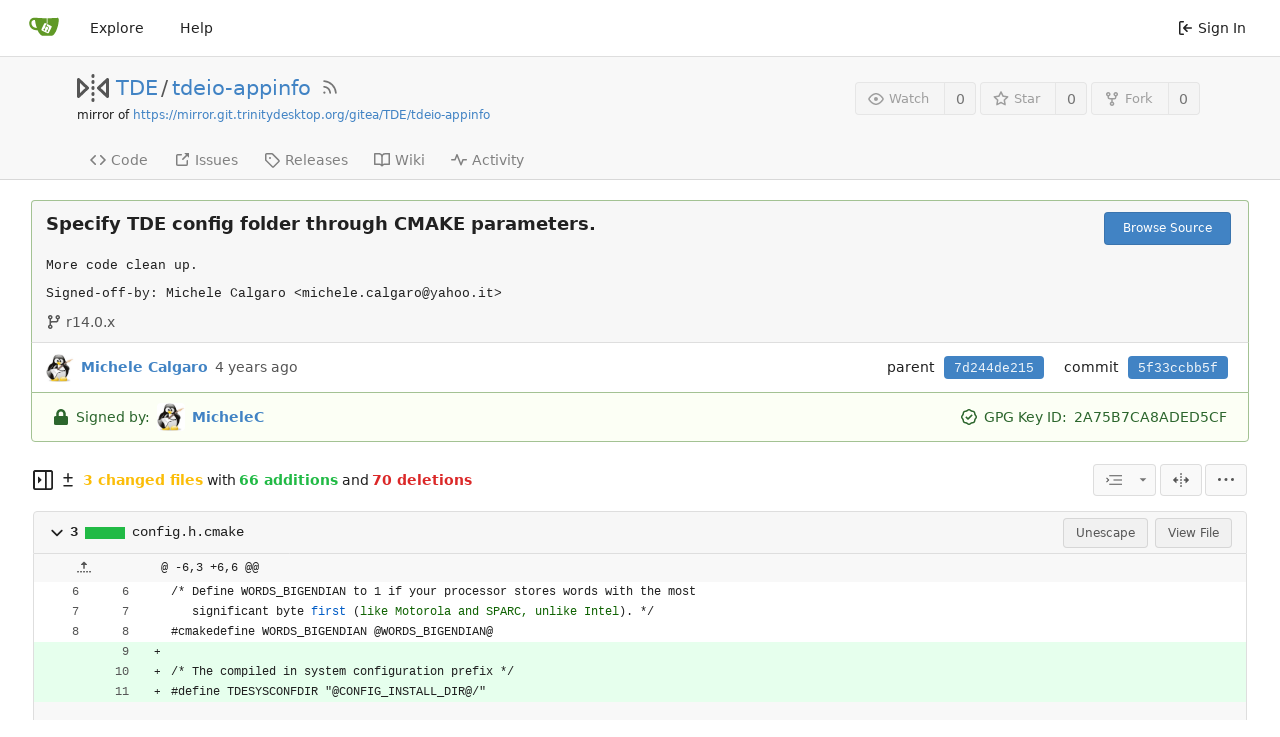

--- FILE ---
content_type: text/html; charset=UTF-8
request_url: https://scm.trinitydesktop.org/gitea/TDE/tdeio-appinfo/commit/5f33ccbb5f8174b1b64cc1b2172ded390b22d172
body_size: 23925
content:
<!DOCTYPE html>
<html lang="en-US" class="theme-auto">
<head>
	<meta charset="utf-8">
	<meta name="viewport" content="width=device-width, initial-scale=1">
	<title>Specify TDE config folder through CMAKE parameters. · 5f33ccbb5f - tdeio-appinfo - TDE Gitea Workspace</title>
	<link rel="manifest" href="[data-uri]">
	
	<meta name="default-theme" content="auto">
	<meta name="author" content="TDE">
	<meta name="description" content="tdeio-appinfo - The appinfo:/ TDEIO slave combines an application&#39;s configuration, data, manual and temp files and folders into a single view.">
	<meta name="keywords" content="go,git,self-hosted,gitea">
	<meta name="referrer" content="no-referrer">


	<link rel="alternate" type="application/atom+xml" title="" href="/gitea/TDE/tdeio-appinfo.atom">
	<link rel="alternate" type="application/rss+xml" title="" href="/gitea/TDE/tdeio-appinfo.rss">

	<link rel="icon" href="/gitea/assets/img/favicon.svg" type="image/svg+xml">
	<link rel="alternate icon" href="/gitea/assets/img/favicon.png" type="image/png">
	<link rel="stylesheet" href="/gitea/assets/css/index.css?v=1.19.4">
	
<script>
	window.addEventListener('error', function(e) {window._globalHandlerErrors=window._globalHandlerErrors||[]; window._globalHandlerErrors.push(e);});
	window.config = {
		appUrl: 'https:\/\/scm.trinitydesktop.org\/gitea\/',
		appSubUrl: '\/gitea',
		assetVersionEncoded: encodeURIComponent('1.19.4'), 
		assetUrlPrefix: '\/gitea\/assets',
		runModeIsProd:  true ,
		customEmojis: {"codeberg":":codeberg:","git":":git:","gitea":":gitea:","github":":github:","gitlab":":gitlab:","gogs":":gogs:"},
		useServiceWorker:  false ,
		csrfToken: 'MYNcRot_QSyd02J7Y9hV6nmrIoA6MTc2ODQ4MzQ1OTc4ODA2Mzc5NA',
		pageData: {},
		requireTribute:  true ,
		notificationSettings: {"EventSourceUpdateTime":10000,"MaxTimeout":60000,"MinTimeout":10000,"TimeoutStep":10000}, 
		enableTimeTracking:  true ,
		
		tributeValues: Array.from(new Map([
			
			
			
		]).values()),
		
		mermaidMaxSourceCharacters:  5000 ,
		
		i18n: {
			copy_success: 'Copied!',
			copy_error: 'Copy failed',
			error_occurred: 'An error occurred',
			network_error: 'Network error',
		},
	};
	
	window.config.pageData = window.config.pageData || {};
</script>
<script src="/gitea/assets/js/webcomponents.js?v=1.19.4"></script>

	<noscript>
		<style>
			.dropdown:hover > .menu { display: block; }
			.ui.secondary.menu .dropdown.item > .menu { margin-top: 0; }
		</style>
	</noscript>

	
		<meta property="og:title" content="tdeio-appinfo">
		<meta property="og:url" content="https://scm.trinitydesktop.org/gitea/TDE/tdeio-appinfo">
		
			<meta property="og:description" content="The appinfo:/ TDEIO slave combines an application&#39;s configuration, data, manual and temp files and folders into a single view.">
		
	
	<meta property="og:type" content="object">
	
		<meta property="og:image" content="https://scm.trinitydesktop.org/gitea/avatars/a4fc906b2b0fa22e0dd0fdd4bfd4f5d7">
	

<meta property="og:site_name" content="TDE Gitea Workspace">

	<link rel="stylesheet" href="/gitea/assets/css/theme-auto.css?v=1.19.4">


</head>
<body>
	

	<div class="full height">
		<noscript>This website works better with JavaScript.</noscript>

		

		
			<div class="ui top secondary stackable main menu following bar light no-vertical-tabs">
				<nav class="ui container" id="navbar" aria-label="Navigation Bar">
	
	
	<div class="item brand gt-sb">
		<a href="/gitea/" aria-label="Home">
			<img width="30" height="30" src="/gitea/assets/img/logo.svg" alt="Logo" aria-hidden="true">
		</a>
		<div class="gt-df gt-ac">
			
			<button class="ui icon button mobile-only" id="navbar-expand-toggle">
				<svg viewBox="0 0 16 16" class="svg octicon-three-bars" width="16" height="16" aria-hidden="true"><path d="M1 2.75A.75.75 0 0 1 1.75 2h12.5a.75.75 0 0 1 0 1.5H1.75A.75.75 0 0 1 1 2.75Zm0 5A.75.75 0 0 1 1.75 7h12.5a.75.75 0 0 1 0 1.5H1.75A.75.75 0 0 1 1 7.75ZM1.75 12h12.5a.75.75 0 0 1 0 1.5H1.75a.75.75 0 0 1 0-1.5Z"/></svg>
			</button>
		</div>
	</div>

	
		<a class="item " href="/gitea/explore/repos">Explore</a>
	

	

	


	
		<a class="item" target="_blank" rel="noopener noreferrer" href="https://docs.gitea.io">Help</a>
		<div class="right stackable menu">
			
			<a class="item" rel="nofollow" href="/gitea/user/login?redirect_to=%2fgitea%2fTDE%2ftdeio-appinfo%2fcommit%2f5f33ccbb5f8174b1b64cc1b2172ded390b22d172">
				<svg viewBox="0 0 16 16" class="svg octicon-sign-in" width="16" height="16" aria-hidden="true"><path d="M2 2.75C2 1.784 2.784 1 3.75 1h2.5a.75.75 0 0 1 0 1.5h-2.5a.25.25 0 0 0-.25.25v10.5c0 .138.112.25.25.25h2.5a.75.75 0 0 1 0 1.5h-2.5A1.75 1.75 0 0 1 2 13.25Zm6.56 4.5h5.69a.75.75 0 0 1 0 1.5H8.56l1.97 1.97a.749.749 0 0 1-.326 1.275.749.749 0 0 1-.734-.215L6.22 8.53a.75.75 0 0 1 0-1.06l3.25-3.25a.749.749 0 0 1 1.275.326.749.749 0 0 1-.215.734Z"/></svg> Sign In
			</a>
		</div>
	
</nav>

			</div>
		



<div role="main" aria-label="Specify TDE config folder through CMAKE parameters. · 5f33ccbb5f" class="page-content repository diff">
	<div class="header-wrapper">

	<div class="ui container">
		<div class="repo-header">
			<div class="repo-title-wrap gt-df gt-fc">
				<div class="repo-title" role="heading" aria-level="1">
					
					
						<div class="repo-icon gt-mr-3">
	
		
			<svg viewBox="0 0 16 16" class="svg octicon-mirror" width="32" height="32" aria-hidden="true"><path d="M15.547 3.061A.75.75 0 0 1 16 3.75v8.5a.751.751 0 0 1-1.265.545l-4.5-4.25a.75.75 0 0 1 0-1.09l4.5-4.25a.75.75 0 0 1 .812-.144ZM0 12.25v-8.5a.751.751 0 0 1 1.265-.545l4.5 4.25a.75.75 0 0 1 0 1.09l-4.5 4.25A.75.75 0 0 1 0 12.25Zm1.5-6.76v5.02L4.158 8ZM11.842 8l2.658 2.51V5.49ZM8 4a.75.75 0 0 1 .75.75v.5a.75.75 0 0 1-1.5 0v-.5A.75.75 0 0 1 8 4Zm.75-2.25v.5a.75.75 0 0 1-1.5 0v-.5a.75.75 0 0 1 1.5 0Zm0 6v.5a.75.75 0 0 1-1.5 0v-.5a.75.75 0 0 1 1.5 0ZM8 10a.75.75 0 0 1 .75.75v.5a.75.75 0 0 1-1.5 0v-.5A.75.75 0 0 1 8 10Zm0 3a.75.75 0 0 1 .75.75v.5a.75.75 0 0 1-1.5 0v-.5A.75.75 0 0 1 8 13Z"/></svg>
		
	
</div>

					
					<a href="/gitea/TDE">TDE</a>
					<div class="gt-mx-2">/</div>
					<a href="/gitea/TDE/tdeio-appinfo">tdeio-appinfo</a>
					
						<a href="/gitea/TDE/tdeio-appinfo.rss"><i class="ui grey icon tooltip gt-ml-3" data-content="RSS Feed" data-position="top center"><svg viewBox="0 0 16 16" class="svg octicon-rss" width="18" height="18" aria-hidden="true"><path d="M2.002 2.725a.75.75 0 0 1 .797-.699C8.79 2.42 13.58 7.21 13.974 13.201a.75.75 0 0 1-1.497.098 10.502 10.502 0 0 0-9.776-9.776.747.747 0 0 1-.7-.798ZM2.84 7.05h-.002a7.002 7.002 0 0 1 6.113 6.111.75.75 0 0 1-1.49.178 5.503 5.503 0 0 0-4.8-4.8.75.75 0 0 1 .179-1.489ZM2 13a1 1 0 1 1 2 0 1 1 0 0 1-2 0Z"/></svg></i></a>
					
					<div class="labels gt-df gt-ac gt-fw">
						
							
								
							
						
						
					</div>
				</div>
				
					
					<div class="fork-flag">mirror of <a target="_blank" rel="noopener noreferrer" href="https://mirror.git.trinitydesktop.org/gitea/TDE/tdeio-appinfo">https://mirror.git.trinitydesktop.org/gitea/TDE/tdeio-appinfo</a></div>
				
				
				
			</div>
			
				<div class="repo-buttons">
					
					<form method="post" action="/gitea/TDE/tdeio-appinfo/action/watch?redirect_to=%2fgitea%2fTDE%2ftdeio-appinfo%2fcommit%2f5f33ccbb5f8174b1b64cc1b2172ded390b22d172">
						<input type="hidden" name="_csrf" value="MYNcRot_QSyd02J7Y9hV6nmrIoA6MTc2ODQ4MzQ1OTc4ODA2Mzc5NA">
						<div class="ui labeled button tooltip" data-content="Sign in to watch this repository." data-position="top center">
							<button type="submit" class="ui compact small basic button" disabled>
								<svg viewBox="0 0 16 16" class="svg octicon-eye" width="16" height="16" aria-hidden="true"><path d="M8 2c1.981 0 3.671.992 4.933 2.078 1.27 1.091 2.187 2.345 2.637 3.023a1.62 1.62 0 0 1 0 1.798c-.45.678-1.367 1.932-2.637 3.023C11.67 13.008 9.981 14 8 14c-1.981 0-3.671-.992-4.933-2.078C1.797 10.83.88 9.576.43 8.898a1.62 1.62 0 0 1 0-1.798c.45-.677 1.367-1.931 2.637-3.022C4.33 2.992 6.019 2 8 2ZM1.679 7.932a.12.12 0 0 0 0 .136c.411.622 1.241 1.75 2.366 2.717C5.176 11.758 6.527 12.5 8 12.5c1.473 0 2.825-.742 3.955-1.715 1.124-.967 1.954-2.096 2.366-2.717a.12.12 0 0 0 0-.136c-.412-.621-1.242-1.75-2.366-2.717C10.824 4.242 9.473 3.5 8 3.5c-1.473 0-2.825.742-3.955 1.715-1.124.967-1.954 2.096-2.366 2.717ZM8 10a2 2 0 1 1-.001-3.999A2 2 0 0 1 8 10Z"/></svg>Watch
							</button>
							<a class="ui basic label" href="/gitea/TDE/tdeio-appinfo/watchers">
								0
							</a>
						</div>
					</form>
					
						<form method="post" action="/gitea/TDE/tdeio-appinfo/action/star?redirect_to=%2fgitea%2fTDE%2ftdeio-appinfo%2fcommit%2f5f33ccbb5f8174b1b64cc1b2172ded390b22d172">
							<input type="hidden" name="_csrf" value="MYNcRot_QSyd02J7Y9hV6nmrIoA6MTc2ODQ4MzQ1OTc4ODA2Mzc5NA">
							<div class="ui labeled button tooltip" data-content="Sign in to star this repository." data-position="top center">
								<button type="submit" class="ui compact small basic button" disabled>
									<svg viewBox="0 0 16 16" class="svg octicon-star" width="16" height="16" aria-hidden="true"><path d="M8 .25a.75.75 0 0 1 .673.418l1.882 3.815 4.21.612a.75.75 0 0 1 .416 1.279l-3.046 2.97.719 4.192a.751.751 0 0 1-1.088.791L8 12.347l-3.766 1.98a.75.75 0 0 1-1.088-.79l.72-4.194L.818 6.374a.75.75 0 0 1 .416-1.28l4.21-.611L7.327.668A.75.75 0 0 1 8 .25Zm0 2.445L6.615 5.5a.75.75 0 0 1-.564.41l-3.097.45 2.24 2.184a.75.75 0 0 1 .216.664l-.528 3.084 2.769-1.456a.75.75 0 0 1 .698 0l2.77 1.456-.53-3.084a.75.75 0 0 1 .216-.664l2.24-2.183-3.096-.45a.75.75 0 0 1-.564-.41L8 2.694Z"/></svg>Star
								</button>
								<a class="ui basic label" href="/gitea/TDE/tdeio-appinfo/stars">
									0
								</a>
							</div>
						</form>
					
					
						<div class="ui labeled button
							
								tooltip disabled
							"
							
								data-content="Sign in to fork this repository."
							
						data-position="top center">
							<a class="ui compact small basic button"
								
									
								
							>
								<svg viewBox="0 0 16 16" class="svg octicon-repo-forked" width="16" height="16" aria-hidden="true"><path d="M5 5.372v.878c0 .414.336.75.75.75h4.5a.75.75 0 0 0 .75-.75v-.878a2.25 2.25 0 1 1 1.5 0v.878a2.25 2.25 0 0 1-2.25 2.25h-1.5v2.128a2.251 2.251 0 1 1-1.5 0V8.5h-1.5A2.25 2.25 0 0 1 3.5 6.25v-.878a2.25 2.25 0 1 1 1.5 0ZM5 3.25a.75.75 0 1 0-1.5 0 .75.75 0 0 0 1.5 0Zm6.75.75a.75.75 0 1 0 0-1.5.75.75 0 0 0 0 1.5Zm-3 8.75a.75.75 0 1 0-1.5 0 .75.75 0 0 0 1.5 0Z"/></svg>Fork
							</a>
							<div class="ui small modal" id="fork-repo-modal">
								<svg viewBox="0 0 16 16" class="close inside svg octicon-x" width="16" height="16" aria-hidden="true"><path d="M3.72 3.72a.75.75 0 0 1 1.06 0L8 6.94l3.22-3.22a.749.749 0 0 1 1.275.326.749.749 0 0 1-.215.734L9.06 8l3.22 3.22a.749.749 0 0 1-.326 1.275.749.749 0 0 1-.734-.215L8 9.06l-3.22 3.22a.751.751 0 0 1-1.042-.018.751.751 0 0 1-.018-1.042L6.94 8 3.72 4.78a.75.75 0 0 1 0-1.06Z"/></svg>
								<div class="header">
									You&#39;ve already forked tdeio-appinfo
								</div>
								<div class="content gt-tl">
									<div class="ui list">
										
									</div>
									
								</div>
							</div>
							<a class="ui basic label" href="/gitea/TDE/tdeio-appinfo/forks">
								0
							</a>
						</div>
					
				</div>
			
		</div>
	</div>

	<div class="ui tabs container">
		
			<div class="ui tabular stackable menu navbar">
				
				<a class="item" href="/gitea/TDE/tdeio-appinfo/src/branch/master">
					<svg viewBox="0 0 16 16" class="svg octicon-code" width="16" height="16" aria-hidden="true"><path d="m11.28 3.22 4.25 4.25a.75.75 0 0 1 0 1.06l-4.25 4.25a.749.749 0 0 1-1.275-.326.749.749 0 0 1 .215-.734L13.94 8l-3.72-3.72a.749.749 0 0 1 .326-1.275.749.749 0 0 1 .734.215Zm-6.56 0a.751.751 0 0 1 1.042.018.751.751 0 0 1 .018 1.042L2.06 8l3.72 3.72a.749.749 0 0 1-.326 1.275.749.749 0 0 1-.734-.215L.47 8.53a.75.75 0 0 1 0-1.06Z"/></svg> Code
				</a>
				

				

				
					<a class="item" href="https://mirror.git.trinitydesktop.org/gitea/TDE/tdeio-appinfo/wiki" target="_blank" rel="noopener noreferrer">
						<svg viewBox="0 0 16 16" class="svg octicon-link-external" width="16" height="16" aria-hidden="true"><path d="M3.75 2h3.5a.75.75 0 0 1 0 1.5h-3.5a.25.25 0 0 0-.25.25v8.5c0 .138.112.25.25.25h8.5a.25.25 0 0 0 .25-.25v-3.5a.75.75 0 0 1 1.5 0v3.5A1.75 1.75 0 0 1 12.25 14h-8.5A1.75 1.75 0 0 1 2 12.25v-8.5C2 2.784 2.784 2 3.75 2Zm6.854-1h4.146a.25.25 0 0 1 .25.25v4.146a.25.25 0 0 1-.427.177L13.03 4.03 9.28 7.78a.751.751 0 0 1-1.042-.018.751.751 0 0 1-.018-1.042l3.75-3.75-1.543-1.543A.25.25 0 0 1 10.604 1Z"/></svg> Issues </span>
					</a>
				

				

				

				

				

				
				<a class="item" href="/gitea/TDE/tdeio-appinfo/releases">
					<svg viewBox="0 0 16 16" class="svg octicon-tag" width="16" height="16" aria-hidden="true"><path d="M1 7.775V2.75C1 1.784 1.784 1 2.75 1h5.025c.464 0 .91.184 1.238.513l6.25 6.25a1.75 1.75 0 0 1 0 2.474l-5.026 5.026a1.75 1.75 0 0 1-2.474 0l-6.25-6.25A1.752 1.752 0 0 1 1 7.775Zm1.5 0c0 .066.026.13.073.177l6.25 6.25a.25.25 0 0 0 .354 0l5.025-5.025a.25.25 0 0 0 0-.354l-6.25-6.25a.25.25 0 0 0-.177-.073H2.75a.25.25 0 0 0-.25.25ZM6 5a1 1 0 1 1 0 2 1 1 0 0 1 0-2Z"/></svg> Releases
					
				</a>
				

				
					<a class="item" href="/gitea/TDE/tdeio-appinfo/wiki"  target="_blank" rel="noopener noreferrer" >
						<svg viewBox="0 0 16 16" class="svg octicon-book" width="16" height="16" aria-hidden="true"><path d="M0 1.75A.75.75 0 0 1 .75 1h4.253c1.227 0 2.317.59 3 1.501A3.743 3.743 0 0 1 11.006 1h4.245a.75.75 0 0 1 .75.75v10.5a.75.75 0 0 1-.75.75h-4.507a2.25 2.25 0 0 0-1.591.659l-.622.621a.75.75 0 0 1-1.06 0l-.622-.621A2.25 2.25 0 0 0 5.258 13H.75a.75.75 0 0 1-.75-.75Zm7.251 10.324.004-5.073-.002-2.253A2.25 2.25 0 0 0 5.003 2.5H1.5v9h3.757a3.75 3.75 0 0 1 1.994.574ZM8.755 4.75l-.004 7.322a3.752 3.752 0 0 1 1.992-.572H14.5v-9h-3.495a2.25 2.25 0 0 0-2.25 2.25Z"/></svg> Wiki
					</a>
				

				
					<a class="item" href="/gitea/TDE/tdeio-appinfo/activity">
						<svg viewBox="0 0 16 16" class="svg octicon-pulse" width="16" height="16" aria-hidden="true"><path d="M6 2c.306 0 .582.187.696.471L10 10.731l1.304-3.26A.751.751 0 0 1 12 7h3.25a.75.75 0 0 1 0 1.5h-2.742l-1.812 4.528a.751.751 0 0 1-1.392 0L6 4.77 4.696 8.03A.75.75 0 0 1 4 8.5H.75a.75.75 0 0 1 0-1.5h2.742l1.812-4.529A.751.751 0 0 1 6 2Z"/></svg> Activity
					</a>
				

				

				
			</div>
		
	</div>
	<div class="ui tabs divider"></div>
</div>

	<div class="ui container fluid padded">
		
		
			
			
				
					
				
			
		
		<div class="ui top attached header clearing segment gt-relative commit-header  isSigned isVerified">
			<div class="gt-df gt-mb-4 gt-fw">
				<h3 class="gt-mb-0 gt-f1"><span class="commit-summary" title="Specify TDE config folder through CMAKE parameters.">Specify TDE config folder through CMAKE parameters.</span>
</h3>
				
					<div class="ui">
						<a class="ui primary tiny button" href="/gitea/TDE/tdeio-appinfo/src/commit/5f33ccbb5f8174b1b64cc1b2172ded390b22d172">
							Browse Source
						</a>
						
					</div>
				
			</div>
			
				<pre class="commit-body gt-mt-0">More code clean up.

Signed-off-by: Michele Calgaro &lt;michele.calgaro@yahoo.it&gt;</pre>
			
			
				<span class="text grey gt-mr-3"><svg viewBox="0 0 16 16" class="gt-mr-2 svg octicon-git-branch" width="16" height="16" aria-hidden="true"><path d="M9.5 3.25a2.25 2.25 0 1 1 3 2.122V6A2.5 2.5 0 0 1 10 8.5H6a1 1 0 0 0-1 1v1.128a2.251 2.251 0 1 1-1.5 0V5.372a2.25 2.25 0 1 1 1.5 0v1.836A2.493 2.493 0 0 1 6 7h4a1 1 0 0 0 1-1v-.628A2.25 2.25 0 0 1 9.5 3.25Zm-6 0a.75.75 0 1 0 1.5 0 .75.75 0 0 0-1.5 0Zm8.25-.75a.75.75 0 1 0 0 1.5.75.75 0 0 0 0-1.5ZM4.25 12a.75.75 0 1 0 0 1.5.75.75 0 0 0 0-1.5Z"/></svg>r14.0.x</span>
			
			
		</div>
		<div class="ui attached segment gt-df gt-ac gt-sb gt-py-2 commit-header-row gt-fw  isSigned isVerified">
				<div class="gt-df gt-ac author">
					
						<img class="ui avatar gt-vm gt-mr-3" src="/gitea/avatars/b7e3d13ffdab2b1aa6c937de89980824?size=84" title="Michele Calgaro" width="28" height="28"/>
						
							<a href="/gitea/MicheleC"><strong>Michele Calgaro</strong></a>
						
					
					<span class="text grey gt-ml-3" id="authored-time"><span class="time-since tooltip" data-content="Sun, 08 May 2022 12:10:35 UTC" data-tooltip-interactive="true">4 years ago</span></span>
					
				</div>
				<div class="ui horizontal list gt-df gt-ac">
					
						<div class="item">
							<span>parent</span>
							
								
									<a class="ui primary sha label" href="/gitea/TDE/tdeio-appinfo/commit/7d244de21521e47bafce032bbf2d84a13d60ab9e">7d244de215</a>
								
							
						</div>
					
					<div class="item">
						<span>commit</span>
						<span class="ui primary sha label">5f33ccbb5f</span>
					</div>
				</div>
		</div>
		
			<div class="ui bottom attached message gt-tl gt-df gt-ac gt-sb commit-header-row gt-fw  isSigned isVerified">
				<div class="gt-df gt-ac">
					
						
							<svg viewBox="0 0 14 16" class="gt-mr-3 svg gitea-lock" width="16" height="16" aria-hidden="true"><path d="M12.5 7h-.75V4.75A4.756 4.756 0 0 0 7 0a4.756 4.756 0 0 0-4.75 4.75V7H1.5A1.5 1.5 0 0 0 0 8.5v6A1.5 1.5 0 0 0 1.5 16h11a1.5 1.5 0 0 0 1.5-1.5v-6A1.5 1.5 0 0 0 12.5 7zM9.25 7h-4.5V4.75C4.75 3.51 5.76 2.5 7 2.5s2.25 1.01 2.25 2.25z"/></svg>
							
								<span class="ui text gt-mr-3">Signed by:</span>
							
							<img class="ui avatar gt-vm gt-mr-3" src="/gitea/avatars/b7e3d13ffdab2b1aa6c937de89980824?size=84" title="Michele Calgaro" width="28" height="28"/>
							<a href="/gitea/MicheleC"><strong>MicheleC</strong></a>
						
					
				</div>
				<div class="gt-df gt-ac">
					
						
							<svg viewBox="0 0 16 16" class="gt-mr-3 svg octicon-verified" width="16" height="16" aria-hidden="true"><path d="m9.585.52.929.68c.153.112.331.186.518.215l1.138.175a2.678 2.678 0 0 1 2.24 2.24l.174 1.139c.029.187.103.365.215.518l.68.928a2.677 2.677 0 0 1 0 3.17l-.68.928a1.174 1.174 0 0 0-.215.518l-.175 1.138a2.678 2.678 0 0 1-2.241 2.241l-1.138.175a1.17 1.17 0 0 0-.518.215l-.928.68a2.677 2.677 0 0 1-3.17 0l-.928-.68a1.174 1.174 0 0 0-.518-.215L3.83 14.41a2.678 2.678 0 0 1-2.24-2.24l-.175-1.138a1.17 1.17 0 0 0-.215-.518l-.68-.928a2.677 2.677 0 0 1 0-3.17l.68-.928c.112-.153.186-.331.215-.518l.175-1.14a2.678 2.678 0 0 1 2.24-2.24l1.139-.175c.187-.029.365-.103.518-.215l.928-.68a2.677 2.677 0 0 1 3.17 0ZM7.303 1.728l-.927.68a2.67 2.67 0 0 1-1.18.489l-1.137.174a1.179 1.179 0 0 0-.987.987l-.174 1.136a2.677 2.677 0 0 1-.489 1.18l-.68.928a1.18 1.18 0 0 0 0 1.394l.68.927c.256.348.424.753.489 1.18l.174 1.137c.078.509.478.909.987.987l1.136.174a2.67 2.67 0 0 1 1.18.489l.928.68c.414.305.979.305 1.394 0l.927-.68a2.67 2.67 0 0 1 1.18-.489l1.137-.174a1.18 1.18 0 0 0 .987-.987l.174-1.136a2.67 2.67 0 0 1 .489-1.18l.68-.928a1.176 1.176 0 0 0 0-1.394l-.68-.927a2.686 2.686 0 0 1-.489-1.18l-.174-1.137a1.179 1.179 0 0 0-.987-.987l-1.136-.174a2.677 2.677 0 0 1-1.18-.489l-.928-.68a1.176 1.176 0 0 0-1.394 0ZM11.28 6.78l-3.75 3.75a.75.75 0 0 1-1.06 0L4.72 8.78a.751.751 0 0 1 .018-1.042.751.751 0 0 1 1.042-.018L7 8.94l3.22-3.22a.751.751 0 0 1 1.042.018.751.751 0 0 1 .018 1.042Z"/></svg>
							
								<span class="ui text gt-mr-3">GPG Key ID:</span>
								2A75B7CA8ADED5CF
							
						
					
				</div>
			</div>
		
		
		
	<div>
		<div class="diff-detail-box diff-box sticky gt-df gt-sb gt-ac gt-fw">
			<div class="gt-df gt-ac gt-fw">
				<a class="diff-toggle-file-tree-button muted gt-df gt-ac">
					
					<svg viewBox="0 0 16 16" class="icon hide svg octicon-sidebar-collapse" width="20" height="20" aria-hidden="true"><path d="M6.823 7.823a.25.25 0 0 1 0 .354l-2.396 2.396A.25.25 0 0 1 4 10.396V5.604a.25.25 0 0 1 .427-.177Z"/><path d="M1.75 0h12.5C15.216 0 16 .784 16 1.75v12.5A1.75 1.75 0 0 1 14.25 16H1.75A1.75 1.75 0 0 1 0 14.25V1.75C0 .784.784 0 1.75 0ZM1.5 1.75v12.5c0 .138.112.25.25.25H9.5v-13H1.75a.25.25 0 0 0-.25.25ZM11 14.5h3.25a.25.25 0 0 0 .25-.25V1.75a.25.25 0 0 0-.25-.25H11Z"/></svg>
					<svg viewBox="0 0 16 16" class="icon svg octicon-sidebar-expand" width="20" height="20" aria-hidden="true"><path d="m4.177 7.823 2.396-2.396A.25.25 0 0 1 7 5.604v4.792a.25.25 0 0 1-.427.177L4.177 8.177a.25.25 0 0 1 0-.354Z"/><path d="M0 1.75C0 .784.784 0 1.75 0h12.5C15.216 0 16 .784 16 1.75v12.5A1.75 1.75 0 0 1 14.25 16H1.75A1.75 1.75 0 0 1 0 14.25Zm1.75-.25a.25.25 0 0 0-.25.25v12.5c0 .138.112.25.25.25H9.5v-13Zm12.5 13a.25.25 0 0 0 .25-.25V1.75a.25.25 0 0 0-.25-.25H11v13Z"/></svg>
				</a>
				<div class="diff-detail-stats gt-df gt-ac gt-ml-3">
					<svg viewBox="0 0 16 16" class="gt-mr-2 svg octicon-diff" width="16" height="16" aria-hidden="true"><path d="M8.75 1.75V5H12a.75.75 0 0 1 0 1.5H8.75v3.25a.75.75 0 0 1-1.5 0V6.5H4A.75.75 0 0 1 4 5h3.25V1.75a.75.75 0 0 1 1.5 0ZM4 13h8a.75.75 0 0 1 0 1.5H4A.75.75 0 0 1 4 13Z"/></svg><strong> 3 changed files</strong> with <strong>66 additions</strong> and <strong>70 deletions</strong>
				</div>
			</div>
			<div class="diff-detail-actions gt-df gt-ac">
				
				<div class="ui dropdown tiny basic button icon-button tooltip" data-content="Whitespace">
	<svg viewBox="0 0 15 15" class="svg gitea-whitespace" width="16" height="16" aria-hidden="true"><path d="m2.5 7.5.35.35a.5.5 0 0 0 0-.7l-.35.35ZM3 4h12V3H3v1Zm4 4h8V7H7v1Zm-4 4h12v-1H3v1ZM.85 9.85l2-2-.7-.7-2 2 .7.7Zm2-2.7-2-2-.7.7 2 2 .7-.7Z"/></svg>
	<svg viewBox="0 0 16 16" class="dropdown icon svg octicon-triangle-down" width="14" height="14" aria-hidden="true"><path d="m4.427 7.427 3.396 3.396a.25.25 0 0 0 .354 0l3.396-3.396A.25.25 0 0 0 11.396 7H4.604a.25.25 0 0 0-.177.427Z"/></svg>
	<div class="menu">
		<a class="item" href="?style=unified&whitespace=show-all">
			<label class="gt-pointer-events-none">
				<input class="gt-mr-3 gt-pointer-events-none" type="radio" checked>
				Show all changes
			</label>
		</a>
		<a class="item" href="?style=unified&whitespace=ignore-all">
			<label class="gt-pointer-events-none">
				<input class="gt-mr-3 gt-pointer-events-none" type="radio">
				Ignore whitespace when comparing lines
				<label>
		</a>
		<a class="item" href="?style=unified&whitespace=ignore-change">
			<label class="gt-pointer-events-none">
				<input class="gt-mr-3 gt-pointer-events-none" type="radio">
				Ignore changes in amount of whitespace
			</label>
		</a>
		<a class="item" href="?style=unified&whitespace=ignore-eol">
			<label class="gt-pointer-events-none">
				<input class="gt-mr-3 gt-pointer-events-none" type="radio">
				Ignore changes in whitespace at EOL
			</label>
		</a>
	</div>
</div>
<a class="ui tiny basic toggle button icon-button tooltip" href="?style=split&whitespace=show-all" data-content="Split View"><svg viewBox="0 0 16 16" class="svg gitea-split" width="16" height="16" aria-hidden="true"><path d="M7.25 14.25a.75.75 0 0 0 1.5 0v-.5a.75.75 0 0 0-1.5 0zM8 12a.75.75 0 0 1-.75-.75v-.5a.75.75 0 0 1 1.5 0v.5A.75.75 0 0 1 8 12Zm-.75-3.75a.75.75 0 0 0 1.5 0v-.5a.75.75 0 0 0-1.5 0zM8 6a.75.75 0 0 1-.75-.75v-.5a.75.75 0 0 1 1.5 0v.5A.75.75 0 0 1 8 6Zm-.75-3.75a.75.75 0 0 0 1.5 0v-.5a.75.75 0 0 0-1.5 0zm4.1 6.5a.75.75 0 0 1 0-1.5h1.25V5.1a.25.25 0 0 1 .43-.17l2.9 2.9a.25.25 0 0 1 0 .35l-2.9 2.9a.25.25 0 0 1-.43-.18V8.75ZM3.4 10.9V8.75h1.25a.75.75 0 0 0 0-1.5H3.4V5.1a.25.25 0 0 0-.43-.17l-2.9 2.9a.25.25 0 0 0 0 .35l2.9 2.9a.25.25 0 0 0 .43-.18z"/></svg></a>

				<div class="ui dropdown tiny basic button icon-button tooltip" data-content="Diff Options">
	<svg viewBox="0 0 16 16" class="svg octicon-kebab-horizontal" width="16" height="16" aria-hidden="true"><path d="M8 9a1.5 1.5 0 1 0 0-3 1.5 1.5 0 0 0 0 3ZM1.5 9a1.5 1.5 0 1 0 0-3 1.5 1.5 0 0 0 0 3Zm13 0a1.5 1.5 0 1 0 0-3 1.5 1.5 0 0 0 0 3Z"/></svg>
	<div class="menu">
		<a class="item tiny basic toggle button" id="show-file-list-btn">Show Stats</a>
		
			<a class="item" href="/gitea/TDE/tdeio-appinfo/commit/5f33ccbb5f8174b1b64cc1b2172ded390b22d172.patch" download="5f33ccbb5f.patch">Download Patch File</a>
			<a class="item" href="/gitea/TDE/tdeio-appinfo/commit/5f33ccbb5f8174b1b64cc1b2172ded390b22d172.diff" download="5f33ccbb5f.diff">Download Diff File</a>
		
	</div>
</div>

				
			</div>
		</div>
		<script id="diff-data-script">
				(() => {
					const diffData = {
						files: [{Name:"config.h.cmake",NameHash:"e895447501a41b8672213915c16e936d9517e23a",Type: 2 ,IsBin: false ,Addition: 3 ,Deletion: 0 },{Name:"src\/appimpl.cpp",NameHash:"6919973799569a8de51fff4e95237a72fe03b660",Type: 2 ,IsBin: false ,Addition: 53 ,Deletion: 52 },{Name:"src\/appimpl.h",NameHash:"82bd5999651bcc3769e5ddfaf5a816a068cc7e3f",Type: 2 ,IsBin: false ,Addition: 10 ,Deletion: 18 },],
						isIncomplete:  false ,
						tooManyFilesMessage: "Some files were not shown because too many files have changed in this diff",
						binaryFileMessage: "BIN",
						showMoreMessage: "Show More",
						statisticsMessage: "%d changes: %d additions and %d deletions",
						fileTreeIsVisible: false,
						fileListIsVisible: false,
						isLoadingNewData: false,
						diffEnd: "",
						link: "\/gitea\/TDE\/tdeio-appinfo\/commit\/5f33ccbb5f8174b1b64cc1b2172ded390b22d172"
					};
					if(window.config.pageData.diffFileInfo) {
						
						window.config.pageData.diffFileInfo.files.push(...diffData.files);
						window.config.pageData.diffFileInfo.isIncomplete = diffData.isIncomplete;
						window.config.pageData.diffFileInfo.diffEnd = diffData.diffEnd;
						window.config.pageData.diffFileInfo.link = diffData.link;
					} else {
						
						window.config.pageData.diffFileInfo = diffData;
					}
				})();
				</script>
		<div id="diff-file-list"></div>
		<div id="diff-container">
				<div id="diff-file-tree" class="gt-hidden"></div>
				<div id="diff-file-boxes" class="sixteen wide column">
					
						
						
						
						
						
						
						
						<div class="diff-file-box diff-box file-content tab-size-8 gt-mt-3" id="diff-e895447501a41b8672213915c16e936d9517e23a" data-old-filename="config.h.cmake" data-new-filename="config.h.cmake" >
							<h4 class="diff-file-header sticky-2nd-row ui top attached normal header gt-df gt-ac gt-sb">
								<div class="diff-file-name gt-df gt-ac gt-mr-3">
									<a role="button" class="fold-file muted gt-mr-2" >
										
											<svg viewBox="0 0 16 16" class="svg octicon-chevron-down" width="18" height="18" aria-hidden="true"><path d="M12.78 6.22a.75.75 0 0 1 0 1.06l-4.25 4.25a.75.75 0 0 1-1.06 0L3.22 7.28a.751.751 0 0 1 .018-1.042.751.751 0 0 1 1.042-.018L8 9.94l3.72-3.72a.75.75 0 0 1 1.06 0Z"/></svg>
										
									</a>
									<div class="gt-bold gt-df gt-ac gt-mono">
										
											3
<span class="diff-stats-bar tooltip gt-mx-3" data-content="3 changes: 3 additions and 0 deletions">
	<div class="diff-stats-add-bar" style="width: 100.000000%"></div>
</span>

										
									</div>
									<span class="file gt-mono"><a class="muted file-link" title="config.h.cmake" href="#diff-e895447501a41b8672213915c16e936d9517e23a">config.h.cmake</a></span>
									
									
								</div>
								<div class="diff-file-header-actions gt-df gt-ac">
									
									
									
										<a class="ui basic tiny button unescape-button">Unescape</a>
										<a class="ui basic tiny button escape-button gt-hidden">Escape</a>
									
									
										
											<a class="ui basic tiny button" rel="nofollow" href="/gitea/TDE/tdeio-appinfo/src/commit/5f33ccbb5f8174b1b64cc1b2172ded390b22d172/config.h.cmake">View File</a>
										
									
									
								</div>
							</h4>
							<div class="diff-file-body ui attached unstackable table segment" >
								<div id="diff-source-e895447501a41b8672213915c16e936d9517e23a" class="file-body file-code unicode-escaped code-diff code-diff-unified">
									
										<table class="chroma" data-new-comment-url="/files/reviews/new_comment" data-path="config.h.cmake">
											
												
<colgroup>
	<col width="50">
	<col width="50">
	<col width="10">
	<col width="10">
	<col>
</colgroup>

	
		<tr class="tag-code nl-0 ol-0" data-line-type="tag">
			
				
					<td colspan="2" class="lines-num">
						
						
							<a role="button" class="blob-excerpt" data-url="/gitea/TDE/tdeio-appinfo/blob_excerpt/5f33ccbb5f8174b1b64cc1b2172ded390b22d172" data-query="last_left=0&amp;last_right=0&amp;left=6&amp;right=6&amp;left_hunk_size=3&amp;right_hunk_size=6&amp;path=config.h.cmake&style=unified&direction=up&wiki=" data-anchor="diff-e895447501a41b8672213915c16e936d9517e23aK6">
								<svg viewBox="0 0 16 16" class="svg octicon-fold-up" width="16" height="16" aria-hidden="true"><path d="M7.823 1.677 4.927 4.573A.25.25 0 0 0 5.104 5H7.25v3.236a.75.75 0 1 0 1.5 0V5h2.146a.25.25 0 0 0 .177-.427L8.177 1.677a.25.25 0 0 0-.354 0ZM13.75 11a.75.75 0 0 0 0 1.5h.5a.75.75 0 0 0 0-1.5h-.5Zm-3.75.75a.75.75 0 0 1 .75-.75h.5a.75.75 0 0 1 0 1.5h-.5a.75.75 0 0 1-.75-.75ZM7.75 11a.75.75 0 0 0 0 1.5h.5a.75.75 0 0 0 0-1.5h-.5ZM4 11.75a.75.75 0 0 1 .75-.75h.5a.75.75 0 0 1 0 1.5h-.5a.75.75 0 0 1-.75-.75ZM1.75 11a.75.75 0 0 0 0 1.5h.5a.75.75 0 0 0 0-1.5h-.5Z"/></svg>
							</a>
						
						
					</td>
				
			
			<td class="lines-escape"></td>
			<td class="lines-type-marker"><span class="gt-mono" data-type-marker=""></span></td>
			
				<td class="chroma lines-code blob-hunk"><code class="code-inner">@ -6,3 +6,6 @@</code>
</td>
			
		</tr>
		
	
		<tr class="same-code nl-1 ol-1" data-line-type="same">
			
				<td class="lines-num lines-num-old" data-line-num="6"><span rel="diff-e895447501a41b8672213915c16e936d9517e23aL6"></span></td>
				<td class="lines-num lines-num-new" data-line-num="6"><span rel="diff-e895447501a41b8672213915c16e936d9517e23aR6"></span></td>
			
			<td class="lines-escape"></td>
			<td class="lines-type-marker"><span class="gt-mono" data-type-marker=" "></span></td>
			
				<td class="chroma lines-code"><code class="code-inner"><span class="err">/</span><span class="err">*</span> <span class="err">D</span><span class="err">e</span><span class="err">f</span><span class="err">i</span><span class="err">n</span><span class="err">e</span> <span class="err">W</span><span class="err">O</span><span class="err">R</span><span class="err">D</span><span class="err">S</span><span class="err">_</span><span class="err">B</span><span class="err">I</span><span class="err">G</span><span class="err">E</span><span class="err">N</span><span class="err">D</span><span class="err">I</span><span class="err">A</span><span class="err">N</span> <span class="err">t</span><span class="err">o</span> <span class="err">1</span> <span class="err">i</span><span class="err">f</span> <span class="err">y</span><span class="err">o</span><span class="err">u</span><span class="err">r</span> <span class="err">p</span><span class="err">r</span><span class="err">o</span><span class="err">c</span><span class="err">e</span><span class="err">s</span><span class="err">s</span><span class="err">o</span><span class="err">r</span> <span class="err">s</span><span class="err">t</span><span class="err">o</span><span class="err">r</span><span class="err">e</span><span class="err">s</span> <span class="err">w</span><span class="err">o</span><span class="err">r</span><span class="err">d</span><span class="err">s</span> <span class="err">w</span><span class="err">i</span><span class="err">t</span><span class="err">h</span> <span class="err">t</span><span class="err">h</span><span class="err">e</span> <span class="err">m</span><span class="err">o</span><span class="err">s</span><span class="err">t</span></code>
</td>
			
		</tr>
		
	
		<tr class="same-code nl-2 ol-2" data-line-type="same">
			
				<td class="lines-num lines-num-old" data-line-num="7"><span rel="diff-e895447501a41b8672213915c16e936d9517e23aL7"></span></td>
				<td class="lines-num lines-num-new" data-line-num="7"><span rel="diff-e895447501a41b8672213915c16e936d9517e23aR7"></span></td>
			
			<td class="lines-escape"></td>
			<td class="lines-type-marker"><span class="gt-mono" data-type-marker=" "></span></td>
			
				<td class="chroma lines-code"><code class="code-inner">   <span class="err">s</span><span class="err">i</span><span class="err">g</span><span class="err">n</span><span class="err">i</span><span class="err">f</span><span class="err">i</span><span class="err">c</span><span class="err">a</span><span class="err">n</span><span class="err">t</span> <span class="err">b</span><span class="err">y</span><span class="err">t</span><span class="err">e</span> <span class="nb">first</span> <span class="p">(</span><span class="s">like</span> <span class="s">Motorola</span> <span class="s">and</span> <span class="s">SPARC,</span> <span class="s">unlike</span> <span class="s">Intel</span><span class="p">)</span><span class="err">.</span> <span class="err">*</span><span class="err">/</span></code>
</td>
			
		</tr>
		
	
		<tr class="same-code nl-3 ol-3" data-line-type="same">
			
				<td class="lines-num lines-num-old" data-line-num="8"><span rel="diff-e895447501a41b8672213915c16e936d9517e23aL8"></span></td>
				<td class="lines-num lines-num-new" data-line-num="8"><span rel="diff-e895447501a41b8672213915c16e936d9517e23aR8"></span></td>
			
			<td class="lines-escape"></td>
			<td class="lines-type-marker"><span class="gt-mono" data-type-marker=" "></span></td>
			
				<td class="chroma lines-code"><code class="code-inner"><span class="err">#</span><span class="err">c</span><span class="err">m</span><span class="err">a</span><span class="err">k</span><span class="err">e</span><span class="err">d</span><span class="err">e</span><span class="err">f</span><span class="err">i</span><span class="err">n</span><span class="err">e</span> <span class="err">W</span><span class="err">O</span><span class="err">R</span><span class="err">D</span><span class="err">S</span><span class="err">_</span><span class="err">B</span><span class="err">I</span><span class="err">G</span><span class="err">E</span><span class="err">N</span><span class="err">D</span><span class="err">I</span><span class="err">A</span><span class="err">N</span> <span class="err">@</span><span class="err">W</span><span class="err">O</span><span class="err">R</span><span class="err">D</span><span class="err">S</span><span class="err">_</span><span class="err">B</span><span class="err">I</span><span class="err">G</span><span class="err">E</span><span class="err">N</span><span class="err">D</span><span class="err">I</span><span class="err">A</span><span class="err">N</span><span class="err">@</span></code>
</td>
			
		</tr>
		
	
		<tr class="add-code nl-4 ol-4" data-line-type="add">
			
				<td class="lines-num lines-num-old" data-line-num=""><span rel=""></span></td>
				<td class="lines-num lines-num-new" data-line-num="9"><span rel="diff-e895447501a41b8672213915c16e936d9517e23aR9"></span></td>
			
			<td class="lines-escape"></td>
			<td class="lines-type-marker"><span class="gt-mono" data-type-marker="&#43;"></span></td>
			
				<td class="chroma lines-code"><code class="code-inner">
</code>
</td>
			
		</tr>
		
	
		<tr class="add-code nl-5 ol-5" data-line-type="add">
			
				<td class="lines-num lines-num-old" data-line-num=""><span rel=""></span></td>
				<td class="lines-num lines-num-new" data-line-num="10"><span rel="diff-e895447501a41b8672213915c16e936d9517e23aR10"></span></td>
			
			<td class="lines-escape"></td>
			<td class="lines-type-marker"><span class="gt-mono" data-type-marker="&#43;"></span></td>
			
				<td class="chroma lines-code"><code class="code-inner"><span class="err">/</span><span class="err">*</span> <span class="err">T</span><span class="err">h</span><span class="err">e</span> <span class="err">c</span><span class="err">o</span><span class="err">m</span><span class="err">p</span><span class="err">i</span><span class="err">l</span><span class="err">e</span><span class="err">d</span> <span class="err">i</span><span class="err">n</span> <span class="err">s</span><span class="err">y</span><span class="err">s</span><span class="err">t</span><span class="err">e</span><span class="err">m</span> <span class="err">c</span><span class="err">o</span><span class="err">n</span><span class="err">f</span><span class="err">i</span><span class="err">g</span><span class="err">u</span><span class="err">r</span><span class="err">a</span><span class="err">t</span><span class="err">i</span><span class="err">o</span><span class="err">n</span> <span class="err">p</span><span class="err">r</span><span class="err">e</span><span class="err">f</span><span class="err">i</span><span class="err">x</span> <span class="err">*</span><span class="err">/</span></code>
</td>
			
		</tr>
		
	
		<tr class="add-code nl-6 ol-6" data-line-type="add">
			
				<td class="lines-num lines-num-old" data-line-num=""><span rel=""></span></td>
				<td class="lines-num lines-num-new" data-line-num="11"><span rel="diff-e895447501a41b8672213915c16e936d9517e23aR11"></span></td>
			
			<td class="lines-escape"></td>
			<td class="lines-type-marker"><span class="gt-mono" data-type-marker="&#43;"></span></td>
			
				<td class="chroma lines-code"><code class="code-inner"><span class="err">#</span><span class="err">d</span><span class="err">e</span><span class="err">f</span><span class="err">i</span><span class="err">n</span><span class="err">e</span> <span class="err">T</span><span class="err">D</span><span class="err">E</span><span class="err">S</span><span class="err">Y</span><span class="err">S</span><span class="err">C</span><span class="err">O</span><span class="err">N</span><span class="err">F</span><span class="err">D</span><span class="err">I</span><span class="err">R</span> <span class="err">&#34;</span><span class="err">@</span><span class="err">C</span><span class="err">O</span><span class="err">N</span><span class="err">F</span><span class="err">I</span><span class="err">G</span><span class="err">_</span><span class="err">I</span><span class="err">N</span><span class="err">S</span><span class="err">T</span><span class="err">A</span><span class="err">L</span><span class="err">L</span><span class="err">_</span><span class="err">D</span><span class="err">I</span><span class="err">R</span><span class="err">@</span><span class="err">/</span><span class="err">&#34;</span></code>
</td>
			
		</tr>
		
	

	
		<tr class="tag-code nl-0 ol-0" data-line-type="tag">
			
				
					<td colspan="2" class="lines-num">
						
						
						
					</td>
				
			
			<td class="lines-escape"></td>
			<td class="lines-type-marker"><span class="gt-mono" data-type-marker=" "></span></td>
			
				<td class="chroma lines-code blob-hunk"><code class="code-inner"><br></code>
</td>
			
		</tr>
		
	


											
										</table>
									
								</div>
								
							</div>
						</div>
					
						
						
						
						
						
						
						
						<div class="diff-file-box diff-box file-content tab-size-8 gt-mt-3" id="diff-6919973799569a8de51fff4e95237a72fe03b660" data-old-filename="src/appimpl.cpp" data-new-filename="src/appimpl.cpp" >
							<h4 class="diff-file-header sticky-2nd-row ui top attached normal header gt-df gt-ac gt-sb">
								<div class="diff-file-name gt-df gt-ac gt-mr-3">
									<a role="button" class="fold-file muted gt-mr-2" >
										
											<svg viewBox="0 0 16 16" class="svg octicon-chevron-down" width="18" height="18" aria-hidden="true"><path d="M12.78 6.22a.75.75 0 0 1 0 1.06l-4.25 4.25a.75.75 0 0 1-1.06 0L3.22 7.28a.751.751 0 0 1 .018-1.042.751.751 0 0 1 1.042-.018L8 9.94l3.72-3.72a.75.75 0 0 1 1.06 0Z"/></svg>
										
									</a>
									<div class="gt-bold gt-df gt-ac gt-mono">
										
											105
<span class="diff-stats-bar tooltip gt-mx-3" data-content="105 changes: 53 additions and 52 deletions">
	<div class="diff-stats-add-bar" style="width: 50.476190%"></div>
</span>

										
									</div>
									<span class="file gt-mono"><a class="muted file-link" title="src/appimpl.cpp" href="#diff-6919973799569a8de51fff4e95237a72fe03b660">src/appimpl.cpp</a></span>
									
									
								</div>
								<div class="diff-file-header-actions gt-df gt-ac">
									
									
									
										<a class="ui basic tiny button unescape-button">Unescape</a>
										<a class="ui basic tiny button escape-button gt-hidden">Escape</a>
									
									
										
											<a class="ui basic tiny button" rel="nofollow" href="/gitea/TDE/tdeio-appinfo/src/commit/5f33ccbb5f8174b1b64cc1b2172ded390b22d172/src/appimpl.cpp">View File</a>
										
									
									
								</div>
							</h4>
							<div class="diff-file-body ui attached unstackable table segment" >
								<div id="diff-source-6919973799569a8de51fff4e95237a72fe03b660" class="file-body file-code unicode-escaped code-diff code-diff-unified">
									
										<table class="chroma" data-new-comment-url="/files/reviews/new_comment" data-path="src/appimpl.cpp">
											
												
<colgroup>
	<col width="50">
	<col width="50">
	<col width="10">
	<col width="10">
	<col>
</colgroup>

	
		<tr class="tag-code nl-0 ol-0" data-line-type="tag">
			
				
					<td colspan="2" class="lines-num">
						
						
							<a role="button" class="blob-excerpt" data-url="/gitea/TDE/tdeio-appinfo/blob_excerpt/5f33ccbb5f8174b1b64cc1b2172ded390b22d172" data-query="last_left=0&amp;last_right=0&amp;left=32&amp;right=32&amp;left_hunk_size=6&amp;right_hunk_size=7&amp;path=src%2Fappimpl.cpp&style=unified&direction=up&wiki=" data-anchor="diff-6919973799569a8de51fff4e95237a72fe03b660K32">
								<svg viewBox="0 0 16 16" class="svg octicon-fold-up" width="16" height="16" aria-hidden="true"><path d="M7.823 1.677 4.927 4.573A.25.25 0 0 0 5.104 5H7.25v3.236a.75.75 0 1 0 1.5 0V5h2.146a.25.25 0 0 0 .177-.427L8.177 1.677a.25.25 0 0 0-.354 0ZM13.75 11a.75.75 0 0 0 0 1.5h.5a.75.75 0 0 0 0-1.5h-.5Zm-3.75.75a.75.75 0 0 1 .75-.75h.5a.75.75 0 0 1 0 1.5h-.5a.75.75 0 0 1-.75-.75ZM7.75 11a.75.75 0 0 0 0 1.5h.5a.75.75 0 0 0 0-1.5h-.5ZM4 11.75a.75.75 0 0 1 .75-.75h.5a.75.75 0 0 1 0 1.5h-.5a.75.75 0 0 1-.75-.75ZM1.75 11a.75.75 0 0 0 0 1.5h.5a.75.75 0 0 0 0-1.5h-.5Z"/></svg>
							</a>
						
						
					</td>
				
			
			<td class="lines-escape"></td>
			<td class="lines-type-marker"><span class="gt-mono" data-type-marker=""></span></td>
			
				<td class="chroma lines-code blob-hunk"><code class="code-inner">@ -32,6 +32,7 @@</code>
</td>
			
		</tr>
		
	
		<tr class="same-code nl-1 ol-1" data-line-type="same">
			
				<td class="lines-num lines-num-old" data-line-num="32"><span rel="diff-6919973799569a8de51fff4e95237a72fe03b660L32"></span></td>
				<td class="lines-num lines-num-new" data-line-num="32"><span rel="diff-6919973799569a8de51fff4e95237a72fe03b660R32"></span></td>
			
			<td class="lines-escape"></td>
			<td class="lines-type-marker"><span class="gt-mono" data-type-marker=" "></span></td>
			
				<td class="chroma lines-code"><code class="code-inner"><span class="cp">#</span><span class="cp">include</span> <span class="cpf">&lt;kservice.h&gt;</span></code>
</td>
			
		</tr>
		
	
		<tr class="same-code nl-2 ol-2" data-line-type="same">
			
				<td class="lines-num lines-num-old" data-line-num="33"><span rel="diff-6919973799569a8de51fff4e95237a72fe03b660L33"></span></td>
				<td class="lines-num lines-num-new" data-line-num="33"><span rel="diff-6919973799569a8de51fff4e95237a72fe03b660R33"></span></td>
			
			<td class="lines-escape"></td>
			<td class="lines-type-marker"><span class="gt-mono" data-type-marker=" "></span></td>
			
				<td class="chroma lines-code"><code class="code-inner"><span class="cp">#</span><span class="cp">include</span> <span class="cpf">&lt;tdeio/job.h&gt;</span></code>
</td>
			
		</tr>
		
	
		<tr class="same-code nl-3 ol-3" data-line-type="same">
			
				<td class="lines-num lines-num-old" data-line-num="34"><span rel="diff-6919973799569a8de51fff4e95237a72fe03b660L34"></span></td>
				<td class="lines-num lines-num-new" data-line-num="34"><span rel="diff-6919973799569a8de51fff4e95237a72fe03b660R34"></span></td>
			
			<td class="lines-escape"></td>
			<td class="lines-type-marker"><span class="gt-mono" data-type-marker=" "></span></td>
			
				<td class="chroma lines-code"><code class="code-inner">
</code>
</td>
			
		</tr>
		
	
		<tr class="add-code nl-4 ol-4" data-line-type="add">
			
				<td class="lines-num lines-num-old" data-line-num=""><span rel=""></span></td>
				<td class="lines-num lines-num-new" data-line-num="35"><span rel="diff-6919973799569a8de51fff4e95237a72fe03b660R35"></span></td>
			
			<td class="lines-escape"></td>
			<td class="lines-type-marker"><span class="gt-mono" data-type-marker="&#43;"></span></td>
			
				<td class="chroma lines-code"><code class="code-inner"><span class="cp">#</span><span class="cp">include</span> <span class="cpf">&#34;config.h&#34;</span></code>
</td>
			
		</tr>
		
	
		<tr class="same-code nl-5 ol-5" data-line-type="same">
			
				<td class="lines-num lines-num-old" data-line-num="35"><span rel="diff-6919973799569a8de51fff4e95237a72fe03b660L35"></span></td>
				<td class="lines-num lines-num-new" data-line-num="36"><span rel="diff-6919973799569a8de51fff4e95237a72fe03b660R36"></span></td>
			
			<td class="lines-escape"></td>
			<td class="lines-type-marker"><span class="gt-mono" data-type-marker=" "></span></td>
			
				<td class="chroma lines-code"><code class="code-inner">
</code>
</td>
			
		</tr>
		
	
		<tr class="same-code nl-6 ol-6" data-line-type="same">
			
				<td class="lines-num lines-num-old" data-line-num="36"><span rel="diff-6919973799569a8de51fff4e95237a72fe03b660L36"></span></td>
				<td class="lines-num lines-num-new" data-line-num="37"><span rel="diff-6919973799569a8de51fff4e95237a72fe03b660R37"></span></td>
			
			<td class="lines-escape"></td>
			<td class="lines-type-marker"><span class="gt-mono" data-type-marker=" "></span></td>
			
				<td class="chroma lines-code"><code class="code-inner"><span class="n">AppImpl</span><span class="o">:</span><span class="o">:</span><span class="n">AppImpl</span><span class="p">(</span><span class="n">TDEIO_AppInfo</span> <span class="o">*</span><span class="n">slave</span><span class="p">)</span> <span class="o">:</span> <span class="n">TQObject</span><span class="p">(</span><span class="p">)</span><span class="p">,</span> <span class="n">m_slave</span><span class="p">(</span><span class="n">slave</span><span class="p">)</span></code>
</td>
			
		</tr>
		
	
		<tr class="same-code nl-7 ol-7" data-line-type="same">
			
				<td class="lines-num lines-num-old" data-line-num="37"><span rel="diff-6919973799569a8de51fff4e95237a72fe03b660L37"></span></td>
				<td class="lines-num lines-num-new" data-line-num="38"><span rel="diff-6919973799569a8de51fff4e95237a72fe03b660R38"></span></td>
			
			<td class="lines-escape"></td>
			<td class="lines-type-marker"><span class="gt-mono" data-type-marker=" "></span></td>
			
				<td class="chroma lines-code"><code class="code-inner"><span class="p">{</span></code>
</td>
			
		</tr>
		
	

	
		<tr class="tag-code nl-0 ol-0" data-line-type="tag">
			
				
					<td colspan="2" class="lines-num">
						
							<a role="button" class="blob-excerpt" data-url="/gitea/TDE/tdeio-appinfo/blob_excerpt/5f33ccbb5f8174b1b64cc1b2172ded390b22d172" data-query="last_left=37&amp;last_right=38&amp;left=173&amp;right=174&amp;left_hunk_size=10&amp;right_hunk_size=10&amp;path=src%2Fappimpl.cpp&style=unified&direction=down&wiki=" data-anchor="diff-6919973799569a8de51fff4e95237a72fe03b660K174">
								<svg viewBox="0 0 16 16" class="svg octicon-fold-down" width="16" height="16" aria-hidden="true"><path d="m8.177 14.323 2.896-2.896a.25.25 0 0 0-.177-.427H8.75V7.764a.75.75 0 1 0-1.5 0V11H5.104a.25.25 0 0 0-.177.427l2.896 2.896a.25.25 0 0 0 .354 0ZM2.25 5a.75.75 0 0 0 0-1.5h-.5a.75.75 0 0 0 0 1.5h.5ZM6 4.25a.75.75 0 0 1-.75.75h-.5a.75.75 0 0 1 0-1.5h.5a.75.75 0 0 1 .75.75ZM8.25 5a.75.75 0 0 0 0-1.5h-.5a.75.75 0 0 0 0 1.5h.5ZM12 4.25a.75.75 0 0 1-.75.75h-.5a.75.75 0 0 1 0-1.5h.5a.75.75 0 0 1 .75.75Zm2.25.75a.75.75 0 0 0 0-1.5h-.5a.75.75 0 0 0 0 1.5h.5Z"/></svg>
							</a>
						
						
							<a role="button" class="blob-excerpt" data-url="/gitea/TDE/tdeio-appinfo/blob_excerpt/5f33ccbb5f8174b1b64cc1b2172ded390b22d172" data-query="last_left=37&amp;last_right=38&amp;left=173&amp;right=174&amp;left_hunk_size=10&amp;right_hunk_size=10&amp;path=src%2Fappimpl.cpp&style=unified&direction=up&wiki=" data-anchor="diff-6919973799569a8de51fff4e95237a72fe03b660K174">
								<svg viewBox="0 0 16 16" class="svg octicon-fold-up" width="16" height="16" aria-hidden="true"><path d="M7.823 1.677 4.927 4.573A.25.25 0 0 0 5.104 5H7.25v3.236a.75.75 0 1 0 1.5 0V5h2.146a.25.25 0 0 0 .177-.427L8.177 1.677a.25.25 0 0 0-.354 0ZM13.75 11a.75.75 0 0 0 0 1.5h.5a.75.75 0 0 0 0-1.5h-.5Zm-3.75.75a.75.75 0 0 1 .75-.75h.5a.75.75 0 0 1 0 1.5h-.5a.75.75 0 0 1-.75-.75ZM7.75 11a.75.75 0 0 0 0 1.5h.5a.75.75 0 0 0 0-1.5h-.5ZM4 11.75a.75.75 0 0 1 .75-.75h.5a.75.75 0 0 1 0 1.5h-.5a.75.75 0 0 1-.75-.75ZM1.75 11a.75.75 0 0 0 0 1.5h.5a.75.75 0 0 0 0-1.5h-.5Z"/></svg>
							</a>
						
						
					</td>
				
			
			<td class="lines-escape"></td>
			<td class="lines-type-marker"><span class="gt-mono" data-type-marker=""></span></td>
			
				<td class="chroma lines-code blob-hunk"><code class="code-inner">@ -173,10 +174,10 @@ void AppImpl::createEntry(TDEIO::UDSEntry &amp;entry, const TQString &amp;file)</code>
</td>
			
		</tr>
		
	
		<tr class="same-code nl-1 ol-1" data-line-type="same">
			
				<td class="lines-num lines-num-old" data-line-num="173"><span rel="diff-6919973799569a8de51fff4e95237a72fe03b660L173"></span></td>
				<td class="lines-num lines-num-new" data-line-num="174"><span rel="diff-6919973799569a8de51fff4e95237a72fe03b660R174"></span></td>
			
			<td class="lines-escape"></td>
			<td class="lines-type-marker"><span class="gt-mono" data-type-marker=" "></span></td>
			
				<td class="chroma lines-code"><code class="code-inner">  <span class="p">}</span></code>
</td>
			
		</tr>
		
	
		<tr class="same-code nl-2 ol-2" data-line-type="same">
			
				<td class="lines-num lines-num-old" data-line-num="174"><span rel="diff-6919973799569a8de51fff4e95237a72fe03b660L174"></span></td>
				<td class="lines-num lines-num-new" data-line-num="175"><span rel="diff-6919973799569a8de51fff4e95237a72fe03b660R175"></span></td>
			
			<td class="lines-escape"></td>
			<td class="lines-type-marker"><span class="gt-mono" data-type-marker=" "></span></td>
			
				<td class="chroma lines-code"><code class="code-inner"><span class="p">}</span></code>
</td>
			
		</tr>
		
	
		<tr class="same-code nl-3 ol-3" data-line-type="same">
			
				<td class="lines-num lines-num-old" data-line-num="175"><span rel="diff-6919973799569a8de51fff4e95237a72fe03b660L175"></span></td>
				<td class="lines-num lines-num-new" data-line-num="176"><span rel="diff-6919973799569a8de51fff4e95237a72fe03b660R176"></span></td>
			
			<td class="lines-escape"></td>
			<td class="lines-type-marker"><span class="gt-mono" data-type-marker=" "></span></td>
			
				<td class="chroma lines-code"><code class="code-inner">
</code>
</td>
			
		</tr>
		
	
		<tr class="del-code nl-4 ol-4" data-line-type="del">
			
				<td class="lines-num lines-num-old" data-line-num="176"><span rel="diff-6919973799569a8de51fff4e95237a72fe03b660L176"></span></td>
				<td class="lines-num lines-num-new" data-line-num=""><span rel=""></span></td>
			
			<td class="lines-escape"></td>
			<td class="lines-type-marker"><span class="gt-mono" data-type-marker="-"></span></td>
			
				<td class="chroma lines-code lines-code-old"><code class="code-inner"><span class="kt">void</span> <span class="n">AppImpl</span><span class="o">:</span><span class="o">:</span><span class="n">createExeEntry</span><span class="p">(</span><span class="n">TQValueList</span><span class="o">&lt;</span><span class="n">TDEIO</span><span class="o">:</span><span class="o">:</span><span class="n">UDSEntry</span><span class="o">&gt;</span> <span class="o">&amp;</span><span class="n">list</span><span class="p">,</span><span class="n">TDEIO</span><span class="o">:</span><span class="o">:</span><span class="n">UDSEntry</span> <span class="o">&amp;</span><span class="n">entry</span><span class="p">,</span></code>
</td>
			
		</tr>
		
	
		<tr class="del-code nl-5 ol-5" data-line-type="del">
			
				<td class="lines-num lines-num-old" data-line-num="177"><span rel="diff-6919973799569a8de51fff4e95237a72fe03b660L177"></span></td>
				<td class="lines-num lines-num-new" data-line-num=""><span rel=""></span></td>
			
			<td class="lines-escape"></td>
			<td class="lines-type-marker"><span class="gt-mono" data-type-marker="-"></span></td>
			
				<td class="chroma lines-code lines-code-old"><code class="code-inner">                             <span class="k">const</span> <span class="n">TQString</span> <span class="o">&amp;</span><span class="n">shortname</span><span class="p">,</span></code>
</td>
			
		</tr>
		
	
		<tr class="del-code nl-6 ol-6" data-line-type="del">
			
				<td class="lines-num lines-num-old" data-line-num="178"><span rel="diff-6919973799569a8de51fff4e95237a72fe03b660L178"></span></td>
				<td class="lines-num lines-num-new" data-line-num=""><span rel=""></span></td>
			
			<td class="lines-escape"></td>
			<td class="lines-type-marker"><span class="gt-mono" data-type-marker="-"></span></td>
			
				<td class="chroma lines-code lines-code-old"><code class="code-inner">                             <span class="k">const</span> <span class="n">TQStringList</span> <span class="o">&amp;</span><span class="n">fullname</span><span class="p">)</span></code>
</td>
			
		</tr>
		
	
		<tr class="add-code nl-7 ol-7" data-line-type="add">
			
				<td class="lines-num lines-num-old" data-line-num=""><span rel=""></span></td>
				<td class="lines-num lines-num-new" data-line-num="177"><span rel="diff-6919973799569a8de51fff4e95237a72fe03b660R177"></span></td>
			
			<td class="lines-escape"></td>
			<td class="lines-type-marker"><span class="gt-mono" data-type-marker="&#43;"></span></td>
			
				<td class="chroma lines-code"><code class="code-inner"><span class="kt">void</span> <span class="n">AppImpl</span><span class="o">:</span><span class="o">:</span><span class="n">createExeEntry</span><span class="p">(</span><span class="n">TQValueList</span><span class="o">&lt;</span><span class="n">TDEIO</span><span class="o">:</span><span class="o">:</span><span class="n">UDSEntry</span><span class="o">&gt;</span> <span class="o">&amp;</span><span class="n">list</span><span class="p">,</span> <span class="k">const</span> <span class="n">TQString</span> <span class="o">&amp;</span><span class="n">shortname</span><span class="p">,</span></code>
</td>
			
		</tr>
		
	
		<tr class="add-code nl-8 ol-8" data-line-type="add">
			
				<td class="lines-num lines-num-old" data-line-num=""><span rel=""></span></td>
				<td class="lines-num lines-num-new" data-line-num="178"><span rel="diff-6919973799569a8de51fff4e95237a72fe03b660R178"></span></td>
			
			<td class="lines-escape"></td>
			<td class="lines-type-marker"><span class="gt-mono" data-type-marker="&#43;"></span></td>
			
				<td class="chroma lines-code"><code class="code-inner">		    <span class="k">const</span> <span class="n">TQStringList</span> <span class="o">&amp;</span><span class="n">fullname</span><span class="p">)</span></code>
</td>
			
		</tr>
		
	
		<tr class="same-code nl-9 ol-9" data-line-type="same">
			
				<td class="lines-num lines-num-old" data-line-num="179"><span rel="diff-6919973799569a8de51fff4e95237a72fe03b660L179"></span></td>
				<td class="lines-num lines-num-new" data-line-num="179"><span rel="diff-6919973799569a8de51fff4e95237a72fe03b660R179"></span></td>
			
			<td class="lines-escape"></td>
			<td class="lines-type-marker"><span class="gt-mono" data-type-marker=" "></span></td>
			
				<td class="chroma lines-code"><code class="code-inner"><span class="p">{</span></code>
</td>
			
		</tr>
		
	
		<tr class="add-code nl-10 ol-10" data-line-type="add">
			
				<td class="lines-num lines-num-old" data-line-num=""><span rel=""></span></td>
				<td class="lines-num lines-num-new" data-line-num="180"><span rel="diff-6919973799569a8de51fff4e95237a72fe03b660R180"></span></td>
			
			<td class="lines-escape"></td>
			<td class="lines-type-marker"><span class="gt-mono" data-type-marker="&#43;"></span></td>
			
				<td class="chroma lines-code"><code class="code-inner">  <span class="n">TDEIO</span><span class="o">:</span><span class="o">:</span><span class="n">UDSEntry</span> <span class="n">entry</span><span class="p">;</span></code>
</td>
			
		</tr>
		
	
		<tr class="same-code nl-11 ol-11" data-line-type="same">
			
				<td class="lines-num lines-num-old" data-line-num="180"><span rel="diff-6919973799569a8de51fff4e95237a72fe03b660L180"></span></td>
				<td class="lines-num lines-num-new" data-line-num="181"><span rel="diff-6919973799569a8de51fff4e95237a72fe03b660R181"></span></td>
			
			<td class="lines-escape"></td>
			<td class="lines-type-marker"><span class="gt-mono" data-type-marker=" "></span></td>
			
				<td class="chroma lines-code"><code class="code-inner">  <span class="k">for</span> <span class="p">(</span><span class="k">const</span> <span class="n">TQString</span> <span class="o">&amp;</span><span class="nl">name</span> <span class="p">:</span> <span class="n">fullname</span><span class="p">)</span></code>
</td>
			
		</tr>
		
	
		<tr class="same-code nl-12 ol-12" data-line-type="same">
			
				<td class="lines-num lines-num-old" data-line-num="181"><span rel="diff-6919973799569a8de51fff4e95237a72fe03b660L181"></span></td>
				<td class="lines-num lines-num-new" data-line-num="182"><span rel="diff-6919973799569a8de51fff4e95237a72fe03b660R182"></span></td>
			
			<td class="lines-escape"></td>
			<td class="lines-type-marker"><span class="gt-mono" data-type-marker=" "></span></td>
			
				<td class="chroma lines-code"><code class="code-inner">  <span class="p">{</span></code>
</td>
			
		</tr>
		
	
		<tr class="same-code nl-13 ol-13" data-line-type="same">
			
				<td class="lines-num lines-num-old" data-line-num="182"><span rel="diff-6919973799569a8de51fff4e95237a72fe03b660L182"></span></td>
				<td class="lines-num lines-num-new" data-line-num="183"><span rel="diff-6919973799569a8de51fff4e95237a72fe03b660R183"></span></td>
			
			<td class="lines-escape"></td>
			<td class="lines-type-marker"><span class="gt-mono" data-type-marker=" "></span></td>
			
				<td class="chroma lines-code"><code class="code-inner">    <span class="k">if</span> <span class="p">(</span><span class="n">name</span><span class="p">.</span><span class="n">isEmpty</span><span class="p">(</span><span class="p">)</span><span class="p">)</span></code>
</td>
			
		</tr>
		
	

	
		<tr class="tag-code nl-0 ol-0" data-line-type="tag">
			
				
					<td colspan="2" class="lines-num">
						
							<a role="button" class="blob-excerpt" data-url="/gitea/TDE/tdeio-appinfo/blob_excerpt/5f33ccbb5f8174b1b64cc1b2172ded390b22d172" data-query="last_left=182&amp;last_right=183&amp;left=206&amp;right=207&amp;left_hunk_size=10&amp;right_hunk_size=9&amp;path=src%2Fappimpl.cpp&style=unified&direction=down&wiki=" data-anchor="diff-6919973799569a8de51fff4e95237a72fe03b660K207">
								<svg viewBox="0 0 16 16" class="svg octicon-fold-down" width="16" height="16" aria-hidden="true"><path d="m8.177 14.323 2.896-2.896a.25.25 0 0 0-.177-.427H8.75V7.764a.75.75 0 1 0-1.5 0V11H5.104a.25.25 0 0 0-.177.427l2.896 2.896a.25.25 0 0 0 .354 0ZM2.25 5a.75.75 0 0 0 0-1.5h-.5a.75.75 0 0 0 0 1.5h.5ZM6 4.25a.75.75 0 0 1-.75.75h-.5a.75.75 0 0 1 0-1.5h.5a.75.75 0 0 1 .75.75ZM8.25 5a.75.75 0 0 0 0-1.5h-.5a.75.75 0 0 0 0 1.5h.5ZM12 4.25a.75.75 0 0 1-.75.75h-.5a.75.75 0 0 1 0-1.5h.5a.75.75 0 0 1 .75.75Zm2.25.75a.75.75 0 0 0 0-1.5h-.5a.75.75 0 0 0 0 1.5h.5Z"/></svg>
							</a>
						
						
							<a role="button" class="blob-excerpt" data-url="/gitea/TDE/tdeio-appinfo/blob_excerpt/5f33ccbb5f8174b1b64cc1b2172ded390b22d172" data-query="last_left=182&amp;last_right=183&amp;left=206&amp;right=207&amp;left_hunk_size=10&amp;right_hunk_size=9&amp;path=src%2Fappimpl.cpp&style=unified&direction=up&wiki=" data-anchor="diff-6919973799569a8de51fff4e95237a72fe03b660K207">
								<svg viewBox="0 0 16 16" class="svg octicon-fold-up" width="16" height="16" aria-hidden="true"><path d="M7.823 1.677 4.927 4.573A.25.25 0 0 0 5.104 5H7.25v3.236a.75.75 0 1 0 1.5 0V5h2.146a.25.25 0 0 0 .177-.427L8.177 1.677a.25.25 0 0 0-.354 0ZM13.75 11a.75.75 0 0 0 0 1.5h.5a.75.75 0 0 0 0-1.5h-.5Zm-3.75.75a.75.75 0 0 1 .75-.75h.5a.75.75 0 0 1 0 1.5h-.5a.75.75 0 0 1-.75-.75ZM7.75 11a.75.75 0 0 0 0 1.5h.5a.75.75 0 0 0 0-1.5h-.5ZM4 11.75a.75.75 0 0 1 .75-.75h.5a.75.75 0 0 1 0 1.5h-.5a.75.75 0 0 1-.75-.75ZM1.75 11a.75.75 0 0 0 0 1.5h.5a.75.75 0 0 0 0-1.5h-.5Z"/></svg>
							</a>
						
						
					</td>
				
			
			<td class="lines-escape"></td>
			<td class="lines-type-marker"><span class="gt-mono" data-type-marker=""></span></td>
			
				<td class="chroma lines-code blob-hunk"><code class="code-inner">@ -206,10 +207,9 @@ void AppImpl::createExeEntry(TQValueList&lt;TDEIO::UDSEntry&gt; &amp;list,TDEIO::UDSEntry</code>
</td>
			
		</tr>
		
	
		<tr class="same-code nl-1 ol-1" data-line-type="same">
			
				<td class="lines-num lines-num-old" data-line-num="206"><span rel="diff-6919973799569a8de51fff4e95237a72fe03b660L206"></span></td>
				<td class="lines-num lines-num-new" data-line-num="207"><span rel="diff-6919973799569a8de51fff4e95237a72fe03b660R207"></span></td>
			
			<td class="lines-escape"></td>
			<td class="lines-type-marker"><span class="gt-mono" data-type-marker=" "></span></td>
			
				<td class="chroma lines-code"><code class="code-inner">  <span class="p">}</span></code>
</td>
			
		</tr>
		
	
		<tr class="same-code nl-2 ol-2" data-line-type="same">
			
				<td class="lines-num lines-num-old" data-line-num="207"><span rel="diff-6919973799569a8de51fff4e95237a72fe03b660L207"></span></td>
				<td class="lines-num lines-num-new" data-line-num="208"><span rel="diff-6919973799569a8de51fff4e95237a72fe03b660R208"></span></td>
			
			<td class="lines-escape"></td>
			<td class="lines-type-marker"><span class="gt-mono" data-type-marker=" "></span></td>
			
				<td class="chroma lines-code"><code class="code-inner"><span class="p">}</span></code>
</td>
			
		</tr>
		
	
		<tr class="same-code nl-3 ol-3" data-line-type="same">
			
				<td class="lines-num lines-num-old" data-line-num="208"><span rel="diff-6919973799569a8de51fff4e95237a72fe03b660L208"></span></td>
				<td class="lines-num lines-num-new" data-line-num="209"><span rel="diff-6919973799569a8de51fff4e95237a72fe03b660R209"></span></td>
			
			<td class="lines-escape"></td>
			<td class="lines-type-marker"><span class="gt-mono" data-type-marker=" "></span></td>
			
				<td class="chroma lines-code"><code class="code-inner">
</code>
</td>
			
		</tr>
		
	
		<tr class="del-code nl-4 ol-4" data-line-type="del">
			
				<td class="lines-num lines-num-old" data-line-num="209"><span rel="diff-6919973799569a8de51fff4e95237a72fe03b660L209"></span></td>
				<td class="lines-num lines-num-new" data-line-num=""><span rel=""></span></td>
			
			<td class="lines-escape"></td>
			<td class="lines-type-marker"><span class="gt-mono" data-type-marker="-"></span></td>
			
				<td class="chroma lines-code lines-code-old"><code class="code-inner"><span class="kt">void</span> <span class="n">AppImpl</span><span class="o">:</span><span class="o">:</span><span class="n">createManPageEntry</span><span class="p">(</span><span class="n">TQValueList</span><span class="o">&lt;</span><span class="n">TDEIO</span><span class="o">:</span><span class="o">:</span><span class="n">UDSEntry</span><span class="o">&gt;</span> <span class="o">&amp;</span><span class="n">list</span><span class="p">,</span> <span class="n">TDEIO</span><span class="o">:</span><span class="o">:</span><span class="n">UDSEntry</span> <span class="o">&amp;</span><span class="n">entry</span><span class="p">,</span></code>
</td>
			
		</tr>
		
	
		<tr class="del-code nl-5 ol-5" data-line-type="del">
			
				<td class="lines-num lines-num-old" data-line-num="210"><span rel="diff-6919973799569a8de51fff4e95237a72fe03b660L210"></span></td>
				<td class="lines-num lines-num-new" data-line-num=""><span rel=""></span></td>
			
			<td class="lines-escape"></td>
			<td class="lines-type-marker"><span class="gt-mono" data-type-marker="-"></span></td>
			
				<td class="chroma lines-code lines-code-old"><code class="code-inner">        <span class="k">const</span> <span class="n">TQString</span> <span class="o">&amp;</span><span class="n">shortname</span><span class="p">)</span></code>
</td>
			
		</tr>
		
	
		<tr class="add-code nl-6 ol-6" data-line-type="add">
			
				<td class="lines-num lines-num-old" data-line-num=""><span rel=""></span></td>
				<td class="lines-num lines-num-new" data-line-num="210"><span rel="diff-6919973799569a8de51fff4e95237a72fe03b660R210"></span></td>
			
			<td class="lines-escape"></td>
			<td class="lines-type-marker"><span class="gt-mono" data-type-marker="&#43;"></span></td>
			
				<td class="chroma lines-code"><code class="code-inner"><span class="kt">void</span> <span class="n">AppImpl</span><span class="o">:</span><span class="o">:</span><span class="n">createManPageEntry</span><span class="p">(</span><span class="n">TQValueList</span><span class="o">&lt;</span><span class="n">TDEIO</span><span class="o">:</span><span class="o">:</span><span class="n">UDSEntry</span><span class="o">&gt;</span> <span class="o">&amp;</span><span class="n">list</span><span class="p">,</span> <span class="k">const</span> <span class="n">TQString</span> <span class="o">&amp;</span><span class="n">shortname</span><span class="p">)</span></code>
</td>
			
		</tr>
		
	
		<tr class="same-code nl-7 ol-7" data-line-type="same">
			
				<td class="lines-num lines-num-old" data-line-num="211"><span rel="diff-6919973799569a8de51fff4e95237a72fe03b660L211"></span></td>
				<td class="lines-num lines-num-new" data-line-num="211"><span rel="diff-6919973799569a8de51fff4e95237a72fe03b660R211"></span></td>
			
			<td class="lines-escape"></td>
			<td class="lines-type-marker"><span class="gt-mono" data-type-marker=" "></span></td>
			
				<td class="chroma lines-code"><code class="code-inner"><span class="p">{</span></code>
</td>
			
		</tr>
		
	
		<tr class="del-code nl-8 ol-8" data-line-type="del">
			
				<td class="lines-num lines-num-old" data-line-num="212"><span rel="diff-6919973799569a8de51fff4e95237a72fe03b660L212"></span></td>
				<td class="lines-num lines-num-new" data-line-num=""><span rel=""></span></td>
			
			<td class="lines-escape"></td>
			<td class="lines-type-marker"><span class="gt-mono" data-type-marker="-"></span></td>
			
				<td class="chroma lines-code lines-code-old"><code class="code-inner">  <span class="n"></span><span class="removed-code">entry<span class="p">.</span><span class="n">clear</span><span class="p">(</span><span class="p">)</span></span><span class="p">;</span></code>
</td>
			
		</tr>
		
	
		<tr class="add-code nl-9 ol-9" data-line-type="add">
			
				<td class="lines-num lines-num-old" data-line-num=""><span rel=""></span></td>
				<td class="lines-num lines-num-new" data-line-num="212"><span rel="diff-6919973799569a8de51fff4e95237a72fe03b660R212"></span></td>
			
			<td class="lines-escape"></td>
			<td class="lines-type-marker"><span class="gt-mono" data-type-marker="&#43;"></span></td>
			
				<td class="chroma lines-code"><code class="code-inner">  <span class="n"></span><span class="added-code">TDEIO<span class="o">:</span><span class="o">:</span><span class="n">UDSEntry</span> <span class="n">entry</span></span><span class="p">;</span></code>
</td>
			
		</tr>
		
	
		<tr class="same-code nl-10 ol-10" data-line-type="same">
			
				<td class="lines-num lines-num-old" data-line-num="213"><span rel="diff-6919973799569a8de51fff4e95237a72fe03b660L213"></span></td>
				<td class="lines-num lines-num-new" data-line-num="213"><span rel="diff-6919973799569a8de51fff4e95237a72fe03b660R213"></span></td>
			
			<td class="lines-escape"></td>
			<td class="lines-type-marker"><span class="gt-mono" data-type-marker=" "></span></td>
			
				<td class="chroma lines-code"><code class="code-inner">  <span class="n">addAtom</span><span class="p">(</span><span class="n">entry</span><span class="p">,</span> <span class="n">TDEIO</span><span class="o">:</span><span class="o">:</span><span class="n">UDS_NAME</span><span class="p">,</span> <span class="mi">0</span><span class="p">,</span> <span class="n">i18n</span><span class="p">(</span><span class="sa"></span><span class="s">&#34;</span><span class="s">Manual for %1</span><span class="s">&#34;</span><span class="p">)</span><span class="p">.</span><span class="n">arg</span><span class="p">(</span><span class="n">shortname</span><span class="p">)</span><span class="p">)</span><span class="p">;</span></code>
</td>
			
		</tr>
		
	
		<tr class="same-code nl-11 ol-11" data-line-type="same">
			
				<td class="lines-num lines-num-old" data-line-num="214"><span rel="diff-6919973799569a8de51fff4e95237a72fe03b660L214"></span></td>
				<td class="lines-num lines-num-new" data-line-num="214"><span rel="diff-6919973799569a8de51fff4e95237a72fe03b660R214"></span></td>
			
			<td class="lines-escape"></td>
			<td class="lines-type-marker"><span class="gt-mono" data-type-marker=" "></span></td>
			
				<td class="chroma lines-code"><code class="code-inner">  <span class="n">addAtom</span><span class="p">(</span><span class="n">entry</span><span class="p">,</span> <span class="n">TDEIO</span><span class="o">:</span><span class="o">:</span><span class="n">UDS_URL</span><span class="p">,</span> <span class="mi">0</span><span class="p">,</span> <span class="sa"></span><span class="s">&#34;</span><span class="s">man:/</span><span class="s">&#34;</span><span class="o">+</span><span class="n">shortname</span><span class="p">)</span><span class="p">;</span></code>
</td>
			
		</tr>
		
	
		<tr class="same-code nl-12 ol-12" data-line-type="same">
			
				<td class="lines-num lines-num-old" data-line-num="215"><span rel="diff-6919973799569a8de51fff4e95237a72fe03b660L215"></span></td>
				<td class="lines-num lines-num-new" data-line-num="215"><span rel="diff-6919973799569a8de51fff4e95237a72fe03b660R215"></span></td>
			
			<td class="lines-escape"></td>
			<td class="lines-type-marker"><span class="gt-mono" data-type-marker=" "></span></td>
			
				<td class="chroma lines-code"><code class="code-inner">  <span class="n">addAtom</span><span class="p">(</span><span class="n">entry</span><span class="p">,</span> <span class="n">TDEIO</span><span class="o">:</span><span class="o">:</span><span class="n">UDS_FILE_TYPE</span><span class="p">,</span> <span class="n">S_IFREG</span><span class="p">)</span><span class="p">;</span></code>
</td>
			
		</tr>
		
	

	
		<tr class="tag-code nl-0 ol-0" data-line-type="tag">
			
				
					<td colspan="2" class="lines-num">
						
						
						
							<a role="button" class="blob-excerpt" data-url="/gitea/TDE/tdeio-appinfo/blob_excerpt/5f33ccbb5f8174b1b64cc1b2172ded390b22d172" data-query="last_left=215&amp;last_right=215&amp;left=218&amp;right=218&amp;left_hunk_size=8&amp;right_hunk_size=7&amp;path=src%2Fappimpl.cpp&style=unified&direction=&wiki=" data-anchor="diff-6919973799569a8de51fff4e95237a72fe03b660K218">
								<svg viewBox="0 0 16 16" class="svg octicon-fold" width="16" height="16" aria-hidden="true"><path d="M10.896 2H8.75V.75a.75.75 0 0 0-1.5 0V2H5.104a.25.25 0 0 0-.177.427l2.896 2.896a.25.25 0 0 0 .354 0l2.896-2.896A.25.25 0 0 0 10.896 2ZM8.75 15.25a.75.75 0 0 1-1.5 0V14H5.104a.25.25 0 0 1-.177-.427l2.896-2.896a.25.25 0 0 1 .354 0l2.896 2.896a.25.25 0 0 1-.177.427H8.75v1.25Zm-6.5-6.5a.75.75 0 0 0 0-1.5h-.5a.75.75 0 0 0 0 1.5h.5ZM6 8a.75.75 0 0 1-.75.75h-.5a.75.75 0 0 1 0-1.5h.5A.75.75 0 0 1 6 8Zm2.25.75a.75.75 0 0 0 0-1.5h-.5a.75.75 0 0 0 0 1.5h.5ZM12 8a.75.75 0 0 1-.75.75h-.5a.75.75 0 0 1 0-1.5h.5A.75.75 0 0 1 12 8Zm2.25.75a.75.75 0 0 0 0-1.5h-.5a.75.75 0 0 0 0 1.5h.5Z"/></svg>
							</a>
						
					</td>
				
			
			<td class="lines-escape"></td>
			<td class="lines-type-marker"><span class="gt-mono" data-type-marker=""></span></td>
			
				<td class="chroma lines-code blob-hunk"><code class="code-inner">@ -218,8 +218,7 @@ void AppImpl::createManPageEntry(TQValueList&lt;TDEIO::UDSEntry&gt; &amp;list, TDEIO::UDSE</code>
</td>
			
		</tr>
		
	
		<tr class="same-code nl-1 ol-1" data-line-type="same">
			
				<td class="lines-num lines-num-old" data-line-num="218"><span rel="diff-6919973799569a8de51fff4e95237a72fe03b660L218"></span></td>
				<td class="lines-num lines-num-new" data-line-num="218"><span rel="diff-6919973799569a8de51fff4e95237a72fe03b660R218"></span></td>
			
			<td class="lines-escape"></td>
			<td class="lines-type-marker"><span class="gt-mono" data-type-marker=" "></span></td>
			
				<td class="chroma lines-code"><code class="code-inner">  <span class="n">list</span><span class="p">.</span><span class="n">append</span><span class="p">(</span><span class="n">entry</span><span class="p">)</span><span class="p">;</span></code>
</td>
			
		</tr>
		
	
		<tr class="same-code nl-2 ol-2" data-line-type="same">
			
				<td class="lines-num lines-num-old" data-line-num="219"><span rel="diff-6919973799569a8de51fff4e95237a72fe03b660L219"></span></td>
				<td class="lines-num lines-num-new" data-line-num="219"><span rel="diff-6919973799569a8de51fff4e95237a72fe03b660R219"></span></td>
			
			<td class="lines-escape"></td>
			<td class="lines-type-marker"><span class="gt-mono" data-type-marker=" "></span></td>
			
				<td class="chroma lines-code"><code class="code-inner"><span class="p">}</span></code>
</td>
			
		</tr>
		
	
		<tr class="same-code nl-3 ol-3" data-line-type="same">
			
				<td class="lines-num lines-num-old" data-line-num="220"><span rel="diff-6919973799569a8de51fff4e95237a72fe03b660L220"></span></td>
				<td class="lines-num lines-num-new" data-line-num="220"><span rel="diff-6919973799569a8de51fff4e95237a72fe03b660R220"></span></td>
			
			<td class="lines-escape"></td>
			<td class="lines-type-marker"><span class="gt-mono" data-type-marker=" "></span></td>
			
				<td class="chroma lines-code"><code class="code-inner">
</code>
</td>
			
		</tr>
		
	
		<tr class="del-code nl-4 ol-4" data-line-type="del">
			
				<td class="lines-num lines-num-old" data-line-num="221"><span rel="diff-6919973799569a8de51fff4e95237a72fe03b660L221"></span></td>
				<td class="lines-num lines-num-new" data-line-num=""><span rel=""></span></td>
			
			<td class="lines-escape"></td>
			<td class="lines-type-marker"><span class="gt-mono" data-type-marker="-"></span></td>
			
				<td class="chroma lines-code lines-code-old"><code class="code-inner"><span class="kt">void</span> <span class="n">AppImpl</span><span class="o">:</span><span class="o">:</span><span class="n">createHomeDirEntry</span><span class="p">(</span><span class="n">TQValueList</span><span class="o">&lt;</span><span class="n">TDEIO</span><span class="o">:</span><span class="o">:</span><span class="n">UDSEntry</span><span class="o">&gt;</span> <span class="o">&amp;</span><span class="n">list</span><span class="p">,</span> <span class="n">TDEIO</span><span class="o">:</span><span class="o">:</span><span class="n">UDSEntry</span> <span class="o">&amp;</span><span class="n">entry</span><span class="p">,</span></code>
</td>
			
		</tr>
		
	
		<tr class="del-code nl-5 ol-5" data-line-type="del">
			
				<td class="lines-num lines-num-old" data-line-num="222"><span rel="diff-6919973799569a8de51fff4e95237a72fe03b660L222"></span></td>
				<td class="lines-num lines-num-new" data-line-num=""><span rel=""></span></td>
			
			<td class="lines-escape"></td>
			<td class="lines-type-marker"><span class="gt-mono" data-type-marker="-"></span></td>
			
				<td class="chroma lines-code lines-code-old"><code class="code-inner">                             <span class="k">const</span> <span class="n">TQString</span> <span class="o">&amp;</span><span class="n">shortname</span><span class="p">)</span></code>
</td>
			
		</tr>
		
	
		<tr class="add-code nl-6 ol-6" data-line-type="add">
			
				<td class="lines-num lines-num-old" data-line-num=""><span rel=""></span></td>
				<td class="lines-num lines-num-new" data-line-num="221"><span rel="diff-6919973799569a8de51fff4e95237a72fe03b660R221"></span></td>
			
			<td class="lines-escape"></td>
			<td class="lines-type-marker"><span class="gt-mono" data-type-marker="&#43;"></span></td>
			
				<td class="chroma lines-code"><code class="code-inner"><span class="kt">void</span> <span class="n">AppImpl</span><span class="o">:</span><span class="o">:</span><span class="n">createHomeDirEntry</span><span class="p">(</span><span class="n">TQValueList</span><span class="o">&lt;</span><span class="n">TDEIO</span><span class="o">:</span><span class="o">:</span><span class="n">UDSEntry</span><span class="o">&gt;</span> <span class="o">&amp;</span><span class="n">list</span><span class="p">,</span> <span class="k">const</span> <span class="n">TQString</span> <span class="o">&amp;</span><span class="n">shortname</span><span class="p">)</span></code>
</td>
			
		</tr>
		
	
		<tr class="same-code nl-7 ol-7" data-line-type="same">
			
				<td class="lines-num lines-num-old" data-line-num="223"><span rel="diff-6919973799569a8de51fff4e95237a72fe03b660L223"></span></td>
				<td class="lines-num lines-num-new" data-line-num="222"><span rel="diff-6919973799569a8de51fff4e95237a72fe03b660R222"></span></td>
			
			<td class="lines-escape"></td>
			<td class="lines-type-marker"><span class="gt-mono" data-type-marker=" "></span></td>
			
				<td class="chroma lines-code"><code class="code-inner"><span class="p">{</span></code>
</td>
			
		</tr>
		
	
		<tr class="same-code nl-8 ol-8" data-line-type="same">
			
				<td class="lines-num lines-num-old" data-line-num="224"><span rel="diff-6919973799569a8de51fff4e95237a72fe03b660L224"></span></td>
				<td class="lines-num lines-num-new" data-line-num="223"><span rel="diff-6919973799569a8de51fff4e95237a72fe03b660R223"></span></td>
			
			<td class="lines-escape"></td>
			<td class="lines-type-marker"><span class="gt-mono" data-type-marker=" "></span></td>
			
				<td class="chroma lines-code"><code class="code-inner">  <span class="n">TQStringList</span> <span class="n">homedir</span><span class="p">;</span></code>
</td>
			
		</tr>
		
	
		<tr class="same-code nl-9 ol-9" data-line-type="same">
			
				<td class="lines-num lines-num-old" data-line-num="225"><span rel="diff-6919973799569a8de51fff4e95237a72fe03b660L225"></span></td>
				<td class="lines-num lines-num-new" data-line-num="224"><span rel="diff-6919973799569a8de51fff4e95237a72fe03b660R224"></span></td>
			
			<td class="lines-escape"></td>
			<td class="lines-type-marker"><span class="gt-mono" data-type-marker=" "></span></td>
			
				<td class="chroma lines-code"><code class="code-inner">  <span class="n">homedir</span> <span class="o">&lt;</span><span class="o">&lt;</span> <span class="n">TQString</span><span class="p">(</span><span class="sa"></span><span class="s">&#34;</span><span class="s">%1/</span><span class="s">&#34;</span><span class="p">)</span><span class="p">.</span><span class="n">arg</span><span class="p">(</span><span class="n">getenv</span><span class="p">(</span><span class="sa"></span><span class="s">&#34;</span><span class="s">HOME</span><span class="s">&#34;</span><span class="p">)</span><span class="p">)</span><span class="p">;</span></code>
</td>
			
		</tr>
		
	

	
		<tr class="tag-code nl-0 ol-0" data-line-type="tag">
			
				
					<td colspan="2" class="lines-num">
						
						
						
							<a role="button" class="blob-excerpt" data-url="/gitea/TDE/tdeio-appinfo/blob_excerpt/5f33ccbb5f8174b1b64cc1b2172ded390b22d172" data-query="last_left=225&amp;last_right=224&amp;left=227&amp;right=226&amp;left_hunk_size=6&amp;right_hunk_size=7&amp;path=src%2Fappimpl.cpp&style=unified&direction=&wiki=" data-anchor="diff-6919973799569a8de51fff4e95237a72fe03b660K226">
								<svg viewBox="0 0 16 16" class="svg octicon-fold" width="16" height="16" aria-hidden="true"><path d="M10.896 2H8.75V.75a.75.75 0 0 0-1.5 0V2H5.104a.25.25 0 0 0-.177.427l2.896 2.896a.25.25 0 0 0 .354 0l2.896-2.896A.25.25 0 0 0 10.896 2ZM8.75 15.25a.75.75 0 0 1-1.5 0V14H5.104a.25.25 0 0 1-.177-.427l2.896-2.896a.25.25 0 0 1 .354 0l2.896 2.896a.25.25 0 0 1-.177.427H8.75v1.25Zm-6.5-6.5a.75.75 0 0 0 0-1.5h-.5a.75.75 0 0 0 0 1.5h.5ZM6 8a.75.75 0 0 1-.75.75h-.5a.75.75 0 0 1 0-1.5h.5A.75.75 0 0 1 6 8Zm2.25.75a.75.75 0 0 0 0-1.5h-.5a.75.75 0 0 0 0 1.5h.5ZM12 8a.75.75 0 0 1-.75.75h-.5a.75.75 0 0 1 0-1.5h.5A.75.75 0 0 1 12 8Zm2.25.75a.75.75 0 0 0 0-1.5h-.5a.75.75 0 0 0 0 1.5h.5Z"/></svg>
							</a>
						
					</td>
				
			
			<td class="lines-escape"></td>
			<td class="lines-type-marker"><span class="gt-mono" data-type-marker=""></span></td>
			
				<td class="chroma lines-code blob-hunk"><code class="code-inner">@ -227,6 +226,7 @@ void AppImpl::createHomeDirEntry(TQValueList&lt;TDEIO::UDSEntry&gt; &amp;list, TDEIO::UDSE</code>
</td>
			
		</tr>
		
	
		<tr class="same-code nl-1 ol-1" data-line-type="same">
			
				<td class="lines-num lines-num-old" data-line-num="227"><span rel="diff-6919973799569a8de51fff4e95237a72fe03b660L227"></span></td>
				<td class="lines-num lines-num-new" data-line-num="226"><span rel="diff-6919973799569a8de51fff4e95237a72fe03b660R226"></span></td>
			
			<td class="lines-escape"></td>
			<td class="lines-type-marker"><span class="gt-mono" data-type-marker=" "></span></td>
			
				<td class="chroma lines-code"><code class="code-inner">  <span class="n">TQStringList</span> <span class="n">fullname</span> <span class="o">=</span> <span class="n">getFullLocation</span><span class="p">(</span><span class="n">homedir</span><span class="p">,</span> <span class="n">dirname</span><span class="p">,</span></code>
</td>
			
		</tr>
		
	
		<tr class="same-code nl-2 ol-2" data-line-type="same">
			
				<td class="lines-num lines-num-old" data-line-num="228"><span rel="diff-6919973799569a8de51fff4e95237a72fe03b660L228"></span></td>
				<td class="lines-num lines-num-new" data-line-num="227"><span rel="diff-6919973799569a8de51fff4e95237a72fe03b660R227"></span></td>
			
			<td class="lines-escape"></td>
			<td class="lines-type-marker"><span class="gt-mono" data-type-marker=" "></span></td>
			
				<td class="chroma lines-code"><code class="code-inner">      <span class="n">TQDir</span><span class="o">:</span><span class="o">:</span><span class="n">FilterSpec</span><span class="p">(</span><span class="n">TQDir</span><span class="o">:</span><span class="o">:</span><span class="n">Hidden</span> <span class="o">|</span> <span class="n">TQDir</span><span class="o">:</span><span class="o">:</span><span class="n">Dirs</span> <span class="o">|</span> <span class="n">TQDir</span><span class="o">:</span><span class="o">:</span><span class="n">Readable</span><span class="p">)</span><span class="p">,</span> <span class="nb">true</span><span class="p">,</span> <span class="nb">false</span><span class="p">)</span><span class="p">;</span></code>
</td>
			
		</tr>
		
	
		<tr class="same-code nl-3 ol-3" data-line-type="same">
			
				<td class="lines-num lines-num-old" data-line-num="229"><span rel="diff-6919973799569a8de51fff4e95237a72fe03b660L229"></span></td>
				<td class="lines-num lines-num-new" data-line-num="228"><span rel="diff-6919973799569a8de51fff4e95237a72fe03b660R228"></span></td>
			
			<td class="lines-escape"></td>
			<td class="lines-type-marker"><span class="gt-mono" data-type-marker=" "></span></td>
			
				<td class="chroma lines-code"><code class="code-inner">
</code>
</td>
			
		</tr>
		
	
		<tr class="add-code nl-4 ol-4" data-line-type="add">
			
				<td class="lines-num lines-num-old" data-line-num=""><span rel=""></span></td>
				<td class="lines-num lines-num-new" data-line-num="229"><span rel="diff-6919973799569a8de51fff4e95237a72fe03b660R229"></span></td>
			
			<td class="lines-escape"></td>
			<td class="lines-type-marker"><span class="gt-mono" data-type-marker="&#43;"></span></td>
			
				<td class="chroma lines-code"><code class="code-inner">  <span class="n">TDEIO</span><span class="o">:</span><span class="o">:</span><span class="n">UDSEntry</span> <span class="n">entry</span><span class="p">;</span></code>
</td>
			
		</tr>
		
	
		<tr class="same-code nl-5 ol-5" data-line-type="same">
			
				<td class="lines-num lines-num-old" data-line-num="230"><span rel="diff-6919973799569a8de51fff4e95237a72fe03b660L230"></span></td>
				<td class="lines-num lines-num-new" data-line-num="230"><span rel="diff-6919973799569a8de51fff4e95237a72fe03b660R230"></span></td>
			
			<td class="lines-escape"></td>
			<td class="lines-type-marker"><span class="gt-mono" data-type-marker=" "></span></td>
			
				<td class="chroma lines-code"><code class="code-inner">  <span class="k">for</span> <span class="p">(</span><span class="k">const</span> <span class="n">TQString</span> <span class="o">&amp;</span><span class="nl">fname</span> <span class="p">:</span> <span class="n">fullname</span><span class="p">)</span></code>
</td>
			
		</tr>
		
	
		<tr class="same-code nl-6 ol-6" data-line-type="same">
			
				<td class="lines-num lines-num-old" data-line-num="231"><span rel="diff-6919973799569a8de51fff4e95237a72fe03b660L231"></span></td>
				<td class="lines-num lines-num-new" data-line-num="231"><span rel="diff-6919973799569a8de51fff4e95237a72fe03b660R231"></span></td>
			
			<td class="lines-escape"></td>
			<td class="lines-type-marker"><span class="gt-mono" data-type-marker=" "></span></td>
			
				<td class="chroma lines-code"><code class="code-inner">  <span class="p">{</span></code>
</td>
			
		</tr>
		
	
		<tr class="same-code nl-7 ol-7" data-line-type="same">
			
				<td class="lines-num lines-num-old" data-line-num="232"><span rel="diff-6919973799569a8de51fff4e95237a72fe03b660L232"></span></td>
				<td class="lines-num lines-num-new" data-line-num="232"><span rel="diff-6919973799569a8de51fff4e95237a72fe03b660R232"></span></td>
			
			<td class="lines-escape"></td>
			<td class="lines-type-marker"><span class="gt-mono" data-type-marker=" "></span></td>
			
				<td class="chroma lines-code"><code class="code-inner">    <span class="k">if</span> <span class="p">(</span><span class="n">fname</span><span class="p">.</span><span class="n">isEmpty</span><span class="p">(</span><span class="p">)</span><span class="p">)</span></code>
</td>
			
		</tr>
		
	

	
		<tr class="tag-code nl-0 ol-0" data-line-type="tag">
			
				
					<td colspan="2" class="lines-num">
						
						
						
							<a role="button" class="blob-excerpt" data-url="/gitea/TDE/tdeio-appinfo/blob_excerpt/5f33ccbb5f8174b1b64cc1b2172ded390b22d172" data-query="last_left=232&amp;last_right=232&amp;left=244&amp;right=244&amp;left_hunk_size=8&amp;right_hunk_size=7&amp;path=src%2Fappimpl.cpp&style=unified&direction=&wiki=" data-anchor="diff-6919973799569a8de51fff4e95237a72fe03b660K244">
								<svg viewBox="0 0 16 16" class="svg octicon-fold" width="16" height="16" aria-hidden="true"><path d="M10.896 2H8.75V.75a.75.75 0 0 0-1.5 0V2H5.104a.25.25 0 0 0-.177.427l2.896 2.896a.25.25 0 0 0 .354 0l2.896-2.896A.25.25 0 0 0 10.896 2ZM8.75 15.25a.75.75 0 0 1-1.5 0V14H5.104a.25.25 0 0 1-.177-.427l2.896-2.896a.25.25 0 0 1 .354 0l2.896 2.896a.25.25 0 0 1-.177.427H8.75v1.25Zm-6.5-6.5a.75.75 0 0 0 0-1.5h-.5a.75.75 0 0 0 0 1.5h.5ZM6 8a.75.75 0 0 1-.75.75h-.5a.75.75 0 0 1 0-1.5h.5A.75.75 0 0 1 6 8Zm2.25.75a.75.75 0 0 0 0-1.5h-.5a.75.75 0 0 0 0 1.5h.5ZM12 8a.75.75 0 0 1-.75.75h-.5a.75.75 0 0 1 0-1.5h.5A.75.75 0 0 1 12 8Zm2.25.75a.75.75 0 0 0 0-1.5h-.5a.75.75 0 0 0 0 1.5h.5Z"/></svg>
							</a>
						
					</td>
				
			
			<td class="lines-escape"></td>
			<td class="lines-type-marker"><span class="gt-mono" data-type-marker=""></span></td>
			
				<td class="chroma lines-code blob-hunk"><code class="code-inner">@ -244,8 +244,7 @@ void AppImpl::createHomeDirEntry(TQValueList&lt;TDEIO::UDSEntry&gt; &amp;list, TDEIO::UDSE</code>
</td>
			
		</tr>
		
	
		<tr class="same-code nl-1 ol-1" data-line-type="same">
			
				<td class="lines-num lines-num-old" data-line-num="244"><span rel="diff-6919973799569a8de51fff4e95237a72fe03b660L244"></span></td>
				<td class="lines-num lines-num-new" data-line-num="244"><span rel="diff-6919973799569a8de51fff4e95237a72fe03b660R244"></span></td>
			
			<td class="lines-escape"></td>
			<td class="lines-type-marker"><span class="gt-mono" data-type-marker=" "></span></td>
			
				<td class="chroma lines-code"><code class="code-inner">  <span class="p">}</span></code>
</td>
			
		</tr>
		
	
		<tr class="same-code nl-2 ol-2" data-line-type="same">
			
				<td class="lines-num lines-num-old" data-line-num="245"><span rel="diff-6919973799569a8de51fff4e95237a72fe03b660L245"></span></td>
				<td class="lines-num lines-num-new" data-line-num="245"><span rel="diff-6919973799569a8de51fff4e95237a72fe03b660R245"></span></td>
			
			<td class="lines-escape"></td>
			<td class="lines-type-marker"><span class="gt-mono" data-type-marker=" "></span></td>
			
				<td class="chroma lines-code"><code class="code-inner"><span class="p">}</span></code>
</td>
			
		</tr>
		
	
		<tr class="same-code nl-3 ol-3" data-line-type="same">
			
				<td class="lines-num lines-num-old" data-line-num="246"><span rel="diff-6919973799569a8de51fff4e95237a72fe03b660L246"></span></td>
				<td class="lines-num lines-num-new" data-line-num="246"><span rel="diff-6919973799569a8de51fff4e95237a72fe03b660R246"></span></td>
			
			<td class="lines-escape"></td>
			<td class="lines-type-marker"><span class="gt-mono" data-type-marker=" "></span></td>
			
				<td class="chroma lines-code"><code class="code-inner">
</code>
</td>
			
		</tr>
		
	
		<tr class="del-code nl-4 ol-4" data-line-type="del">
			
				<td class="lines-num lines-num-old" data-line-num="247"><span rel="diff-6919973799569a8de51fff4e95237a72fe03b660L247"></span></td>
				<td class="lines-num lines-num-new" data-line-num=""><span rel=""></span></td>
			
			<td class="lines-escape"></td>
			<td class="lines-type-marker"><span class="gt-mono" data-type-marker="-"></span></td>
			
				<td class="chroma lines-code lines-code-old"><code class="code-inner"><span class="kt">void</span> <span class="n">AppImpl</span><span class="o">:</span><span class="o">:</span><span class="n">createTDEDataDirEntry</span><span class="p">(</span><span class="n">TQValueList</span><span class="o">&lt;</span><span class="n">TDEIO</span><span class="o">:</span><span class="o">:</span><span class="n">UDSEntry</span><span class="o">&gt;</span> <span class="o">&amp;</span><span class="n">list</span><span class="p">,</span><span class="n">TDEIO</span><span class="o">:</span><span class="o">:</span><span class="n">UDSEntry</span> <span class="o">&amp;</span><span class="n">entry</span><span class="p">,</span></code>
</td>
			
		</tr>
		
	
		<tr class="del-code nl-5 ol-5" data-line-type="del">
			
				<td class="lines-num lines-num-old" data-line-num="248"><span rel="diff-6919973799569a8de51fff4e95237a72fe03b660L248"></span></td>
				<td class="lines-num lines-num-new" data-line-num=""><span rel=""></span></td>
			
			<td class="lines-escape"></td>
			<td class="lines-type-marker"><span class="gt-mono" data-type-marker="-"></span></td>
			
				<td class="chroma lines-code lines-code-old"><code class="code-inner">                             <span class="k">const</span> <span class="n">TQString</span> <span class="o">&amp;</span><span class="n">shortname</span><span class="p">)</span></code>
</td>
			
		</tr>
		
	
		<tr class="add-code nl-6 ol-6" data-line-type="add">
			
				<td class="lines-num lines-num-old" data-line-num=""><span rel=""></span></td>
				<td class="lines-num lines-num-new" data-line-num="247"><span rel="diff-6919973799569a8de51fff4e95237a72fe03b660R247"></span></td>
			
			<td class="lines-escape"></td>
			<td class="lines-type-marker"><span class="gt-mono" data-type-marker="&#43;"></span></td>
			
				<td class="chroma lines-code"><code class="code-inner"><span class="kt">void</span> <span class="n">AppImpl</span><span class="o">:</span><span class="o">:</span><span class="n">createTDEDataDirEntry</span><span class="p">(</span><span class="n">TQValueList</span><span class="o">&lt;</span><span class="n">TDEIO</span><span class="o">:</span><span class="o">:</span><span class="n">UDSEntry</span><span class="o">&gt;</span> <span class="o">&amp;</span><span class="n">list</span><span class="p">,</span> <span class="k">const</span> <span class="n">TQString</span> <span class="o">&amp;</span><span class="n">shortname</span><span class="p">)</span></code>
</td>
			
		</tr>
		
	
		<tr class="same-code nl-7 ol-7" data-line-type="same">
			
				<td class="lines-num lines-num-old" data-line-num="249"><span rel="diff-6919973799569a8de51fff4e95237a72fe03b660L249"></span></td>
				<td class="lines-num lines-num-new" data-line-num="248"><span rel="diff-6919973799569a8de51fff4e95237a72fe03b660R248"></span></td>
			
			<td class="lines-escape"></td>
			<td class="lines-type-marker"><span class="gt-mono" data-type-marker=" "></span></td>
			
				<td class="chroma lines-code"><code class="code-inner"><span class="p">{</span></code>
</td>
			
		</tr>
		
	
		<tr class="same-code nl-8 ol-8" data-line-type="same">
			
				<td class="lines-num lines-num-old" data-line-num="250"><span rel="diff-6919973799569a8de51fff4e95237a72fe03b660L250"></span></td>
				<td class="lines-num lines-num-new" data-line-num="249"><span rel="diff-6919973799569a8de51fff4e95237a72fe03b660R249"></span></td>
			
			<td class="lines-escape"></td>
			<td class="lines-type-marker"><span class="gt-mono" data-type-marker=" "></span></td>
			
				<td class="chroma lines-code"><code class="code-inner">  <span class="n">TQStringList</span> <span class="n">dirList</span> <span class="o">=</span> <span class="n">TDEGlobal</span><span class="o">:</span><span class="o">:</span><span class="n">instance</span><span class="p">(</span><span class="p">)</span><span class="o">-</span><span class="o">&gt;</span><span class="n">dirs</span><span class="p">(</span><span class="p">)</span><span class="o">-</span><span class="o">&gt;</span><span class="n">resourceDirs</span><span class="p">(</span><span class="sa"></span><span class="s">&#34;</span><span class="s">data</span><span class="s">&#34;</span><span class="p">)</span><span class="p">;</span></code>
</td>
			
		</tr>
		
	
		<tr class="same-code nl-9 ol-9" data-line-type="same">
			
				<td class="lines-num lines-num-old" data-line-num="251"><span rel="diff-6919973799569a8de51fff4e95237a72fe03b660L251"></span></td>
				<td class="lines-num lines-num-new" data-line-num="250"><span rel="diff-6919973799569a8de51fff4e95237a72fe03b660R250"></span></td>
			
			<td class="lines-escape"></td>
			<td class="lines-type-marker"><span class="gt-mono" data-type-marker=" "></span></td>
			
				<td class="chroma lines-code"><code class="code-inner">  <span class="n">TQStringList</span> <span class="n">TDEDataDir</span> <span class="o">=</span> <span class="n">getFullLocation</span><span class="p">(</span><span class="n">dirList</span><span class="p">,</span> <span class="n">shortname</span><span class="p">,</span></code>
</td>
			
		</tr>
		
	

	
		<tr class="tag-code nl-0 ol-0" data-line-type="tag">
			
				
					<td colspan="2" class="lines-num">
						
						
						
							<a role="button" class="blob-excerpt" data-url="/gitea/TDE/tdeio-appinfo/blob_excerpt/5f33ccbb5f8174b1b64cc1b2172ded390b22d172" data-query="last_left=251&amp;last_right=250&amp;left=255&amp;right=254&amp;left_hunk_size=6&amp;right_hunk_size=7&amp;path=src%2Fappimpl.cpp&style=unified&direction=&wiki=" data-anchor="diff-6919973799569a8de51fff4e95237a72fe03b660K254">
								<svg viewBox="0 0 16 16" class="svg octicon-fold" width="16" height="16" aria-hidden="true"><path d="M10.896 2H8.75V.75a.75.75 0 0 0-1.5 0V2H5.104a.25.25 0 0 0-.177.427l2.896 2.896a.25.25 0 0 0 .354 0l2.896-2.896A.25.25 0 0 0 10.896 2ZM8.75 15.25a.75.75 0 0 1-1.5 0V14H5.104a.25.25 0 0 1-.177-.427l2.896-2.896a.25.25 0 0 1 .354 0l2.896 2.896a.25.25 0 0 1-.177.427H8.75v1.25Zm-6.5-6.5a.75.75 0 0 0 0-1.5h-.5a.75.75 0 0 0 0 1.5h.5ZM6 8a.75.75 0 0 1-.75.75h-.5a.75.75 0 0 1 0-1.5h.5A.75.75 0 0 1 6 8Zm2.25.75a.75.75 0 0 0 0-1.5h-.5a.75.75 0 0 0 0 1.5h.5ZM12 8a.75.75 0 0 1-.75.75h-.5a.75.75 0 0 1 0-1.5h.5A.75.75 0 0 1 12 8Zm2.25.75a.75.75 0 0 0 0-1.5h-.5a.75.75 0 0 0 0 1.5h.5Z"/></svg>
							</a>
						
					</td>
				
			
			<td class="lines-escape"></td>
			<td class="lines-type-marker"><span class="gt-mono" data-type-marker=""></span></td>
			
				<td class="chroma lines-code blob-hunk"><code class="code-inner">@ -255,6 +254,7 @@ void AppImpl::createTDEDataDirEntry(TQValueList&lt;TDEIO::UDSEntry&gt; &amp;list,TDEIO::UD</code>
</td>
			
		</tr>
		
	
		<tr class="same-code nl-1 ol-1" data-line-type="same">
			
				<td class="lines-num lines-num-old" data-line-num="255"><span rel="diff-6919973799569a8de51fff4e95237a72fe03b660L255"></span></td>
				<td class="lines-num lines-num-new" data-line-num="254"><span rel="diff-6919973799569a8de51fff4e95237a72fe03b660R254"></span></td>
			
			<td class="lines-escape"></td>
			<td class="lines-type-marker"><span class="gt-mono" data-type-marker=" "></span></td>
			
				<td class="chroma lines-code"><code class="code-inner">    <span class="k">return</span><span class="p">;</span></code>
</td>
			
		</tr>
		
	
		<tr class="same-code nl-2 ol-2" data-line-type="same">
			
				<td class="lines-num lines-num-old" data-line-num="256"><span rel="diff-6919973799569a8de51fff4e95237a72fe03b660L256"></span></td>
				<td class="lines-num lines-num-new" data-line-num="255"><span rel="diff-6919973799569a8de51fff4e95237a72fe03b660R255"></span></td>
			
			<td class="lines-escape"></td>
			<td class="lines-type-marker"><span class="gt-mono" data-type-marker=" "></span></td>
			
				<td class="chroma lines-code"><code class="code-inner">  <span class="p">}</span></code>
</td>
			
		</tr>
		
	
		<tr class="same-code nl-3 ol-3" data-line-type="same">
			
				<td class="lines-num lines-num-old" data-line-num="257"><span rel="diff-6919973799569a8de51fff4e95237a72fe03b660L257"></span></td>
				<td class="lines-num lines-num-new" data-line-num="256"><span rel="diff-6919973799569a8de51fff4e95237a72fe03b660R256"></span></td>
			
			<td class="lines-escape"></td>
			<td class="lines-type-marker"><span class="gt-mono" data-type-marker=" "></span></td>
			
				<td class="chroma lines-code"><code class="code-inner">
</code>
</td>
			
		</tr>
		
	
		<tr class="add-code nl-4 ol-4" data-line-type="add">
			
				<td class="lines-num lines-num-old" data-line-num=""><span rel=""></span></td>
				<td class="lines-num lines-num-new" data-line-num="257"><span rel="diff-6919973799569a8de51fff4e95237a72fe03b660R257"></span></td>
			
			<td class="lines-escape"></td>
			<td class="lines-type-marker"><span class="gt-mono" data-type-marker="&#43;"></span></td>
			
				<td class="chroma lines-code"><code class="code-inner">	<span class="n">TDEIO</span><span class="o">:</span><span class="o">:</span><span class="n">UDSEntry</span> <span class="n">entry</span><span class="p">;</span></code>
</td>
			
		</tr>
		
	
		<tr class="same-code nl-5 ol-5" data-line-type="same">
			
				<td class="lines-num lines-num-old" data-line-num="258"><span rel="diff-6919973799569a8de51fff4e95237a72fe03b660L258"></span></td>
				<td class="lines-num lines-num-new" data-line-num="258"><span rel="diff-6919973799569a8de51fff4e95237a72fe03b660R258"></span></td>
			
			<td class="lines-escape"></td>
			<td class="lines-type-marker"><span class="gt-mono" data-type-marker=" "></span></td>
			
				<td class="chroma lines-code"><code class="code-inner">  <span class="k">for</span> <span class="p">(</span><span class="k">const</span> <span class="n">TQString</span> <span class="o">&amp;</span><span class="nl">dirname</span> <span class="p">:</span> <span class="n">TDEDataDir</span><span class="p">)</span></code>
</td>
			
		</tr>
		
	
		<tr class="same-code nl-6 ol-6" data-line-type="same">
			
				<td class="lines-num lines-num-old" data-line-num="259"><span rel="diff-6919973799569a8de51fff4e95237a72fe03b660L259"></span></td>
				<td class="lines-num lines-num-new" data-line-num="259"><span rel="diff-6919973799569a8de51fff4e95237a72fe03b660R259"></span></td>
			
			<td class="lines-escape"></td>
			<td class="lines-type-marker"><span class="gt-mono" data-type-marker=" "></span></td>
			
				<td class="chroma lines-code"><code class="code-inner">  <span class="p">{</span></code>
</td>
			
		</tr>
		
	
		<tr class="same-code nl-7 ol-7" data-line-type="same">
			
				<td class="lines-num lines-num-old" data-line-num="260"><span rel="diff-6919973799569a8de51fff4e95237a72fe03b660L260"></span></td>
				<td class="lines-num lines-num-new" data-line-num="260"><span rel="diff-6919973799569a8de51fff4e95237a72fe03b660R260"></span></td>
			
			<td class="lines-escape"></td>
			<td class="lines-type-marker"><span class="gt-mono" data-type-marker=" "></span></td>
			
				<td class="chroma lines-code"><code class="code-inner">    <span class="k">if</span> <span class="p">(</span><span class="n">dirname</span><span class="p">.</span><span class="n">isEmpty</span><span class="p">(</span><span class="p">)</span><span class="p">)</span></code>
</td>
			
		</tr>
		
	

	
		<tr class="tag-code nl-0 ol-0" data-line-type="tag">
			
				
					<td colspan="2" class="lines-num">
						
						
						
							<a role="button" class="blob-excerpt" data-url="/gitea/TDE/tdeio-appinfo/blob_excerpt/5f33ccbb5f8174b1b64cc1b2172ded390b22d172" data-query="last_left=260&amp;last_right=260&amp;left=272&amp;right=272&amp;left_hunk_size=8&amp;right_hunk_size=7&amp;path=src%2Fappimpl.cpp&style=unified&direction=&wiki=" data-anchor="diff-6919973799569a8de51fff4e95237a72fe03b660K272">
								<svg viewBox="0 0 16 16" class="svg octicon-fold" width="16" height="16" aria-hidden="true"><path d="M10.896 2H8.75V.75a.75.75 0 0 0-1.5 0V2H5.104a.25.25 0 0 0-.177.427l2.896 2.896a.25.25 0 0 0 .354 0l2.896-2.896A.25.25 0 0 0 10.896 2ZM8.75 15.25a.75.75 0 0 1-1.5 0V14H5.104a.25.25 0 0 1-.177-.427l2.896-2.896a.25.25 0 0 1 .354 0l2.896 2.896a.25.25 0 0 1-.177.427H8.75v1.25Zm-6.5-6.5a.75.75 0 0 0 0-1.5h-.5a.75.75 0 0 0 0 1.5h.5ZM6 8a.75.75 0 0 1-.75.75h-.5a.75.75 0 0 1 0-1.5h.5A.75.75 0 0 1 6 8Zm2.25.75a.75.75 0 0 0 0-1.5h-.5a.75.75 0 0 0 0 1.5h.5ZM12 8a.75.75 0 0 1-.75.75h-.5a.75.75 0 0 1 0-1.5h.5A.75.75 0 0 1 12 8Zm2.25.75a.75.75 0 0 0 0-1.5h-.5a.75.75 0 0 0 0 1.5h.5Z"/></svg>
							</a>
						
					</td>
				
			
			<td class="lines-escape"></td>
			<td class="lines-type-marker"><span class="gt-mono" data-type-marker=""></span></td>
			
				<td class="chroma lines-code blob-hunk"><code class="code-inner">@ -272,8 +272,7 @@ void AppImpl::createTDEDataDirEntry(TQValueList&lt;TDEIO::UDSEntry&gt; &amp;list,TDEIO::UD</code>
</td>
			
		</tr>
		
	
		<tr class="same-code nl-1 ol-1" data-line-type="same">
			
				<td class="lines-num lines-num-old" data-line-num="272"><span rel="diff-6919973799569a8de51fff4e95237a72fe03b660L272"></span></td>
				<td class="lines-num lines-num-new" data-line-num="272"><span rel="diff-6919973799569a8de51fff4e95237a72fe03b660R272"></span></td>
			
			<td class="lines-escape"></td>
			<td class="lines-type-marker"><span class="gt-mono" data-type-marker=" "></span></td>
			
				<td class="chroma lines-code"><code class="code-inner">  <span class="p">}</span></code>
</td>
			
		</tr>
		
	
		<tr class="same-code nl-2 ol-2" data-line-type="same">
			
				<td class="lines-num lines-num-old" data-line-num="273"><span rel="diff-6919973799569a8de51fff4e95237a72fe03b660L273"></span></td>
				<td class="lines-num lines-num-new" data-line-num="273"><span rel="diff-6919973799569a8de51fff4e95237a72fe03b660R273"></span></td>
			
			<td class="lines-escape"></td>
			<td class="lines-type-marker"><span class="gt-mono" data-type-marker=" "></span></td>
			
				<td class="chroma lines-code"><code class="code-inner"><span class="p">}</span></code>
</td>
			
		</tr>
		
	
		<tr class="same-code nl-3 ol-3" data-line-type="same">
			
				<td class="lines-num lines-num-old" data-line-num="274"><span rel="diff-6919973799569a8de51fff4e95237a72fe03b660L274"></span></td>
				<td class="lines-num lines-num-new" data-line-num="274"><span rel="diff-6919973799569a8de51fff4e95237a72fe03b660R274"></span></td>
			
			<td class="lines-escape"></td>
			<td class="lines-type-marker"><span class="gt-mono" data-type-marker=" "></span></td>
			
				<td class="chroma lines-code"><code class="code-inner">
</code>
</td>
			
		</tr>
		
	
		<tr class="del-code nl-4 ol-4" data-line-type="del">
			
				<td class="lines-num lines-num-old" data-line-num="275"><span rel="diff-6919973799569a8de51fff4e95237a72fe03b660L275"></span></td>
				<td class="lines-num lines-num-new" data-line-num=""><span rel=""></span></td>
			
			<td class="lines-escape"></td>
			<td class="lines-type-marker"><span class="gt-mono" data-type-marker="-"></span></td>
			
				<td class="chroma lines-code lines-code-old"><code class="code-inner"><span class="kt">void</span> <span class="n">AppImpl</span><span class="o">:</span><span class="o">:</span><span class="n">createStandardDataDirEntry</span><span class="p">(</span><span class="n">TQValueList</span><span class="o">&lt;</span><span class="n">TDEIO</span><span class="o">:</span><span class="o">:</span><span class="n">UDSEntry</span><span class="o">&gt;</span> <span class="o">&amp;</span><span class="n">list</span><span class="p">,</span></code>
</td>
			
		</tr>
		
	
		<tr class="del-code nl-5 ol-5" data-line-type="del">
			
				<td class="lines-num lines-num-old" data-line-num="276"><span rel="diff-6919973799569a8de51fff4e95237a72fe03b660L276"></span></td>
				<td class="lines-num lines-num-new" data-line-num=""><span rel=""></span></td>
			
			<td class="lines-escape"></td>
			<td class="lines-type-marker"><span class="gt-mono" data-type-marker="-"></span></td>
			
				<td class="chroma lines-code lines-code-old"><code class="code-inner">        <span class="n">TDEIO</span><span class="o">:</span><span class="o">:</span><span class="n">UDSEntry</span> <span class="o">&amp;</span><span class="n">entry</span><span class="p">,</span> <span class="k">const</span> <span class="n">TQString</span> <span class="o">&amp;</span><span class="n">shortname</span><span class="p">)</span></code>
</td>
			
		</tr>
		
	
		<tr class="add-code nl-6 ol-6" data-line-type="add">
			
				<td class="lines-num lines-num-old" data-line-num=""><span rel=""></span></td>
				<td class="lines-num lines-num-new" data-line-num="275"><span rel="diff-6919973799569a8de51fff4e95237a72fe03b660R275"></span></td>
			
			<td class="lines-escape"></td>
			<td class="lines-type-marker"><span class="gt-mono" data-type-marker="&#43;"></span></td>
			
				<td class="chroma lines-code"><code class="code-inner"><span class="kt">void</span> <span class="n">AppImpl</span><span class="o">:</span><span class="o">:</span><span class="n">createStandardDataDirEntry</span><span class="p">(</span><span class="n">TQValueList</span><span class="o">&lt;</span><span class="n">TDEIO</span><span class="o">:</span><span class="o">:</span><span class="n">UDSEntry</span><span class="o">&gt;</span> <span class="o">&amp;</span><span class="n">list</span><span class="p">,</span> <span class="k">const</span> <span class="n">TQString</span> <span class="o">&amp;</span><span class="n">shortname</span><span class="p">)</span></code>
</td>
			
		</tr>
		
	
		<tr class="same-code nl-7 ol-7" data-line-type="same">
			
				<td class="lines-num lines-num-old" data-line-num="277"><span rel="diff-6919973799569a8de51fff4e95237a72fe03b660L277"></span></td>
				<td class="lines-num lines-num-new" data-line-num="276"><span rel="diff-6919973799569a8de51fff4e95237a72fe03b660R276"></span></td>
			
			<td class="lines-escape"></td>
			<td class="lines-type-marker"><span class="gt-mono" data-type-marker=" "></span></td>
			
				<td class="chroma lines-code"><code class="code-inner"><span class="p">{</span></code>
</td>
			
		</tr>
		
	
		<tr class="same-code nl-8 ol-8" data-line-type="same">
			
				<td class="lines-num lines-num-old" data-line-num="278"><span rel="diff-6919973799569a8de51fff4e95237a72fe03b660L278"></span></td>
				<td class="lines-num lines-num-new" data-line-num="277"><span rel="diff-6919973799569a8de51fff4e95237a72fe03b660R277"></span></td>
			
			<td class="lines-escape"></td>
			<td class="lines-type-marker"><span class="gt-mono" data-type-marker=" "></span></td>
			
				<td class="chroma lines-code"><code class="code-inner">  <span class="n">TQStringList</span> <span class="n">dirList</span><span class="p">;</span></code>
</td>
			
		</tr>
		
	
		<tr class="same-code nl-9 ol-9" data-line-type="same">
			
				<td class="lines-num lines-num-old" data-line-num="279"><span rel="diff-6919973799569a8de51fff4e95237a72fe03b660L279"></span></td>
				<td class="lines-num lines-num-new" data-line-num="278"><span rel="diff-6919973799569a8de51fff4e95237a72fe03b660R278"></span></td>
			
			<td class="lines-escape"></td>
			<td class="lines-type-marker"><span class="gt-mono" data-type-marker=" "></span></td>
			
				<td class="chroma lines-code"><code class="code-inner">  <span class="n">dirList</span> <span class="o">&lt;</span><span class="o">&lt;</span> <span class="sa"></span><span class="s">&#34;</span><span class="s">/usr/share/</span><span class="s">&#34;</span><span class="p">;</span></code>
</td>
			
		</tr>
		
	

	
		<tr class="tag-code nl-0 ol-0" data-line-type="tag">
			
				
					<td colspan="2" class="lines-num">
						
						
						
							<a role="button" class="blob-excerpt" data-url="/gitea/TDE/tdeio-appinfo/blob_excerpt/5f33ccbb5f8174b1b64cc1b2172ded390b22d172" data-query="last_left=279&amp;last_right=278&amp;left=285&amp;right=284&amp;left_hunk_size=6&amp;right_hunk_size=7&amp;path=src%2Fappimpl.cpp&style=unified&direction=&wiki=" data-anchor="diff-6919973799569a8de51fff4e95237a72fe03b660K284">
								<svg viewBox="0 0 16 16" class="svg octicon-fold" width="16" height="16" aria-hidden="true"><path d="M10.896 2H8.75V.75a.75.75 0 0 0-1.5 0V2H5.104a.25.25 0 0 0-.177.427l2.896 2.896a.25.25 0 0 0 .354 0l2.896-2.896A.25.25 0 0 0 10.896 2ZM8.75 15.25a.75.75 0 0 1-1.5 0V14H5.104a.25.25 0 0 1-.177-.427l2.896-2.896a.25.25 0 0 1 .354 0l2.896 2.896a.25.25 0 0 1-.177.427H8.75v1.25Zm-6.5-6.5a.75.75 0 0 0 0-1.5h-.5a.75.75 0 0 0 0 1.5h.5ZM6 8a.75.75 0 0 1-.75.75h-.5a.75.75 0 0 1 0-1.5h.5A.75.75 0 0 1 6 8Zm2.25.75a.75.75 0 0 0 0-1.5h-.5a.75.75 0 0 0 0 1.5h.5ZM12 8a.75.75 0 0 1-.75.75h-.5a.75.75 0 0 1 0-1.5h.5A.75.75 0 0 1 12 8Zm2.25.75a.75.75 0 0 0 0-1.5h-.5a.75.75 0 0 0 0 1.5h.5Z"/></svg>
							</a>
						
					</td>
				
			
			<td class="lines-escape"></td>
			<td class="lines-type-marker"><span class="gt-mono" data-type-marker=""></span></td>
			
				<td class="chroma lines-code blob-hunk"><code class="code-inner">@ -285,6 +284,7 @@ void AppImpl::createStandardDataDirEntry(TQValueList&lt;TDEIO::UDSEntry&gt; &amp;list,</code>
</td>
			
		</tr>
		
	
		<tr class="same-code nl-1 ol-1" data-line-type="same">
			
				<td class="lines-num lines-num-old" data-line-num="285"><span rel="diff-6919973799569a8de51fff4e95237a72fe03b660L285"></span></td>
				<td class="lines-num lines-num-new" data-line-num="284"><span rel="diff-6919973799569a8de51fff4e95237a72fe03b660R284"></span></td>
			
			<td class="lines-escape"></td>
			<td class="lines-type-marker"><span class="gt-mono" data-type-marker=" "></span></td>
			
				<td class="chroma lines-code"><code class="code-inner">    <span class="k">return</span><span class="p">;</span></code>
</td>
			
		</tr>
		
	
		<tr class="same-code nl-2 ol-2" data-line-type="same">
			
				<td class="lines-num lines-num-old" data-line-num="286"><span rel="diff-6919973799569a8de51fff4e95237a72fe03b660L286"></span></td>
				<td class="lines-num lines-num-new" data-line-num="285"><span rel="diff-6919973799569a8de51fff4e95237a72fe03b660R285"></span></td>
			
			<td class="lines-escape"></td>
			<td class="lines-type-marker"><span class="gt-mono" data-type-marker=" "></span></td>
			
				<td class="chroma lines-code"><code class="code-inner">  <span class="p">}</span></code>
</td>
			
		</tr>
		
	
		<tr class="same-code nl-3 ol-3" data-line-type="same">
			
				<td class="lines-num lines-num-old" data-line-num="287"><span rel="diff-6919973799569a8de51fff4e95237a72fe03b660L287"></span></td>
				<td class="lines-num lines-num-new" data-line-num="286"><span rel="diff-6919973799569a8de51fff4e95237a72fe03b660R286"></span></td>
			
			<td class="lines-escape"></td>
			<td class="lines-type-marker"><span class="gt-mono" data-type-marker=" "></span></td>
			
				<td class="chroma lines-code"><code class="code-inner">
</code>
</td>
			
		</tr>
		
	
		<tr class="add-code nl-4 ol-4" data-line-type="add">
			
				<td class="lines-num lines-num-old" data-line-num=""><span rel=""></span></td>
				<td class="lines-num lines-num-new" data-line-num="287"><span rel="diff-6919973799569a8de51fff4e95237a72fe03b660R287"></span></td>
			
			<td class="lines-escape"></td>
			<td class="lines-type-marker"><span class="gt-mono" data-type-marker="&#43;"></span></td>
			
				<td class="chroma lines-code"><code class="code-inner">  <span class="n">TDEIO</span><span class="o">:</span><span class="o">:</span><span class="n">UDSEntry</span> <span class="n">entry</span><span class="p">;</span></code>
</td>
			
		</tr>
		
	
		<tr class="same-code nl-5 ol-5" data-line-type="same">
			
				<td class="lines-num lines-num-old" data-line-num="288"><span rel="diff-6919973799569a8de51fff4e95237a72fe03b660L288"></span></td>
				<td class="lines-num lines-num-new" data-line-num="288"><span rel="diff-6919973799569a8de51fff4e95237a72fe03b660R288"></span></td>
			
			<td class="lines-escape"></td>
			<td class="lines-type-marker"><span class="gt-mono" data-type-marker=" "></span></td>
			
				<td class="chroma lines-code"><code class="code-inner">  <span class="k">for</span> <span class="p">(</span><span class="k">const</span> <span class="n">TQString</span> <span class="o">&amp;</span><span class="nl">dirname</span> <span class="p">:</span> <span class="n">StandardDataDir</span><span class="p">)</span></code>
</td>
			
		</tr>
		
	
		<tr class="same-code nl-6 ol-6" data-line-type="same">
			
				<td class="lines-num lines-num-old" data-line-num="289"><span rel="diff-6919973799569a8de51fff4e95237a72fe03b660L289"></span></td>
				<td class="lines-num lines-num-new" data-line-num="289"><span rel="diff-6919973799569a8de51fff4e95237a72fe03b660R289"></span></td>
			
			<td class="lines-escape"></td>
			<td class="lines-type-marker"><span class="gt-mono" data-type-marker=" "></span></td>
			
				<td class="chroma lines-code"><code class="code-inner">  <span class="p">{</span></code>
</td>
			
		</tr>
		
	
		<tr class="same-code nl-7 ol-7" data-line-type="same">
			
				<td class="lines-num lines-num-old" data-line-num="290"><span rel="diff-6919973799569a8de51fff4e95237a72fe03b660L290"></span></td>
				<td class="lines-num lines-num-new" data-line-num="290"><span rel="diff-6919973799569a8de51fff4e95237a72fe03b660R290"></span></td>
			
			<td class="lines-escape"></td>
			<td class="lines-type-marker"><span class="gt-mono" data-type-marker=" "></span></td>
			
				<td class="chroma lines-code"><code class="code-inner">    <span class="k">if</span> <span class="p">(</span><span class="n">dirname</span><span class="p">.</span><span class="n">isEmpty</span><span class="p">(</span><span class="p">)</span><span class="p">)</span></code>
</td>
			
		</tr>
		
	

	
		<tr class="tag-code nl-0 ol-0" data-line-type="tag">
			
				
					<td colspan="2" class="lines-num">
						
						
						
							<a role="button" class="blob-excerpt" data-url="/gitea/TDE/tdeio-appinfo/blob_excerpt/5f33ccbb5f8174b1b64cc1b2172ded390b22d172" data-query="last_left=290&amp;last_right=290&amp;left=302&amp;right=302&amp;left_hunk_size=27&amp;right_hunk_size=32&amp;path=src%2Fappimpl.cpp&style=unified&direction=&wiki=" data-anchor="diff-6919973799569a8de51fff4e95237a72fe03b660K302">
								<svg viewBox="0 0 16 16" class="svg octicon-fold" width="16" height="16" aria-hidden="true"><path d="M10.896 2H8.75V.75a.75.75 0 0 0-1.5 0V2H5.104a.25.25 0 0 0-.177.427l2.896 2.896a.25.25 0 0 0 .354 0l2.896-2.896A.25.25 0 0 0 10.896 2ZM8.75 15.25a.75.75 0 0 1-1.5 0V14H5.104a.25.25 0 0 1-.177-.427l2.896-2.896a.25.25 0 0 1 .354 0l2.896 2.896a.25.25 0 0 1-.177.427H8.75v1.25Zm-6.5-6.5a.75.75 0 0 0 0-1.5h-.5a.75.75 0 0 0 0 1.5h.5ZM6 8a.75.75 0 0 1-.75.75h-.5a.75.75 0 0 1 0-1.5h.5A.75.75 0 0 1 6 8Zm2.25.75a.75.75 0 0 0 0-1.5h-.5a.75.75 0 0 0 0 1.5h.5ZM12 8a.75.75 0 0 1-.75.75h-.5a.75.75 0 0 1 0-1.5h.5A.75.75 0 0 1 12 8Zm2.25.75a.75.75 0 0 0 0-1.5h-.5a.75.75 0 0 0 0 1.5h.5Z"/></svg>
							</a>
						
					</td>
				
			
			<td class="lines-escape"></td>
			<td class="lines-type-marker"><span class="gt-mono" data-type-marker=""></span></td>
			
				<td class="chroma lines-code blob-hunk"><code class="code-inner">@ -302,27 +302,32 @@ void AppImpl::createStandardDataDirEntry(TQValueList&lt;TDEIO::UDSEntry&gt; &amp;list,</code>
</td>
			
		</tr>
		
	
		<tr class="same-code nl-1 ol-1" data-line-type="same">
			
				<td class="lines-num lines-num-old" data-line-num="302"><span rel="diff-6919973799569a8de51fff4e95237a72fe03b660L302"></span></td>
				<td class="lines-num lines-num-new" data-line-num="302"><span rel="diff-6919973799569a8de51fff4e95237a72fe03b660R302"></span></td>
			
			<td class="lines-escape"></td>
			<td class="lines-type-marker"><span class="gt-mono" data-type-marker=" "></span></td>
			
				<td class="chroma lines-code"><code class="code-inner">  <span class="p">}</span></code>
</td>
			
		</tr>
		
	
		<tr class="same-code nl-2 ol-2" data-line-type="same">
			
				<td class="lines-num lines-num-old" data-line-num="303"><span rel="diff-6919973799569a8de51fff4e95237a72fe03b660L303"></span></td>
				<td class="lines-num lines-num-new" data-line-num="303"><span rel="diff-6919973799569a8de51fff4e95237a72fe03b660R303"></span></td>
			
			<td class="lines-escape"></td>
			<td class="lines-type-marker"><span class="gt-mono" data-type-marker=" "></span></td>
			
				<td class="chroma lines-code"><code class="code-inner"><span class="p">}</span></code>
</td>
			
		</tr>
		
	
		<tr class="same-code nl-3 ol-3" data-line-type="same">
			
				<td class="lines-num lines-num-old" data-line-num="304"><span rel="diff-6919973799569a8de51fff4e95237a72fe03b660L304"></span></td>
				<td class="lines-num lines-num-new" data-line-num="304"><span rel="diff-6919973799569a8de51fff4e95237a72fe03b660R304"></span></td>
			
			<td class="lines-escape"></td>
			<td class="lines-type-marker"><span class="gt-mono" data-type-marker=" "></span></td>
			
				<td class="chroma lines-code"><code class="code-inner">
</code>
</td>
			
		</tr>
		
	
		<tr class="del-code nl-4 ol-4" data-line-type="del">
			
				<td class="lines-num lines-num-old" data-line-num="305"><span rel="diff-6919973799569a8de51fff4e95237a72fe03b660L305"></span></td>
				<td class="lines-num lines-num-new" data-line-num=""><span rel=""></span></td>
			
			<td class="lines-escape"></td>
			<td class="lines-type-marker"><span class="gt-mono" data-type-marker="-"></span></td>
			
				<td class="chroma lines-code lines-code-old"><code class="code-inner">
</code>
</td>
			
		</tr>
		
	
		<tr class="del-code nl-5 ol-5" data-line-type="del">
			
				<td class="lines-num lines-num-old" data-line-num="306"><span rel="diff-6919973799569a8de51fff4e95237a72fe03b660L306"></span></td>
				<td class="lines-num lines-num-new" data-line-num=""><span rel=""></span></td>
			
			<td class="lines-escape"></td>
			<td class="lines-type-marker"><span class="gt-mono" data-type-marker="-"></span></td>
			
				<td class="chroma lines-code lines-code-old"><code class="code-inner"><span class="kt">void</span> <span class="n">AppImpl</span><span class="o">:</span><span class="o">:</span><span class="n">createTDEConfigEntry</span><span class="p">(</span><span class="n">TQValueList</span><span class="o">&lt;</span><span class="n">TDEIO</span><span class="o">:</span><span class="o">:</span><span class="n">UDSEntry</span><span class="o">&gt;</span> <span class="o">&amp;</span><span class="n">list</span><span class="p">,</span></code>
</td>
			
		</tr>
		
	
		<tr class="del-code nl-6 ol-6" data-line-type="del">
			
				<td class="lines-num lines-num-old" data-line-num="307"><span rel="diff-6919973799569a8de51fff4e95237a72fe03b660L307"></span></td>
				<td class="lines-num lines-num-new" data-line-num=""><span rel=""></span></td>
			
			<td class="lines-escape"></td>
			<td class="lines-type-marker"><span class="gt-mono" data-type-marker="-"></span></td>
			
				<td class="chroma lines-code lines-code-old"><code class="code-inner">        <span class="n">TDEIO</span><span class="o">:</span><span class="o">:</span><span class="n">UDSEntry</span> <span class="o">&amp;</span><span class="n">entry</span><span class="p">,</span> <span class="k">const</span> <span class="n">TQString</span> <span class="o">&amp;</span><span class="n">shortname</span><span class="p">)</span></code>
</td>
			
		</tr>
		
	
		<tr class="add-code nl-7 ol-7" data-line-type="add">
			
				<td class="lines-num lines-num-old" data-line-num=""><span rel=""></span></td>
				<td class="lines-num lines-num-new" data-line-num="305"><span rel="diff-6919973799569a8de51fff4e95237a72fe03b660R305"></span></td>
			
			<td class="lines-escape"></td>
			<td class="lines-type-marker"><span class="gt-mono" data-type-marker="&#43;"></span></td>
			
				<td class="chroma lines-code"><code class="code-inner"><span class="kt">void</span> <span class="n">AppImpl</span><span class="o">:</span><span class="o">:</span><span class="n">createTDEConfigEntry</span><span class="p">(</span><span class="n">TQValueList</span><span class="o">&lt;</span><span class="n">TDEIO</span><span class="o">:</span><span class="o">:</span><span class="n">UDSEntry</span><span class="o">&gt;</span> <span class="o">&amp;</span><span class="n">list</span><span class="p">,</span> <span class="k">const</span> <span class="n">TQString</span> <span class="o">&amp;</span><span class="n">shortname</span><span class="p">)</span></code>
</td>
			
		</tr>
		
	
		<tr class="same-code nl-8 ol-8" data-line-type="same">
			
				<td class="lines-num lines-num-old" data-line-num="308"><span rel="diff-6919973799569a8de51fff4e95237a72fe03b660L308"></span></td>
				<td class="lines-num lines-num-new" data-line-num="306"><span rel="diff-6919973799569a8de51fff4e95237a72fe03b660R306"></span></td>
			
			<td class="lines-escape"></td>
			<td class="lines-type-marker"><span class="gt-mono" data-type-marker=" "></span></td>
			
				<td class="chroma lines-code"><code class="code-inner"><span class="p">{</span></code>
</td>
			
		</tr>
		
	
		<tr class="add-code nl-9 ol-9" data-line-type="add">
			
				<td class="lines-num lines-num-old" data-line-num=""><span rel=""></span></td>
				<td class="lines-num lines-num-new" data-line-num="307"><span rel="diff-6919973799569a8de51fff4e95237a72fe03b660R307"></span></td>
			
			<td class="lines-escape"></td>
			<td class="lines-type-marker"><span class="gt-mono" data-type-marker="&#43;"></span></td>
			
				<td class="chroma lines-code"><code class="code-inner">	<span class="n">TDEIO</span><span class="o">:</span><span class="o">:</span><span class="n">UDSEntry</span> <span class="n">entry</span><span class="p">;</span></code>
</td>
			
		</tr>
		
	
		<tr class="add-code nl-10 ol-10" data-line-type="add">
			
				<td class="lines-num lines-num-old" data-line-num=""><span rel=""></span></td>
				<td class="lines-num lines-num-new" data-line-num="308"><span rel="diff-6919973799569a8de51fff4e95237a72fe03b660R308"></span></td>
			
			<td class="lines-escape"></td>
			<td class="lines-type-marker"><span class="gt-mono" data-type-marker="&#43;"></span></td>
			
				<td class="chroma lines-code"><code class="code-inner">
</code>
</td>
			
		</tr>
		
	
		<tr class="same-code nl-11 ol-11" data-line-type="same">
			
				<td class="lines-num lines-num-old" data-line-num="309"><span rel="diff-6919973799569a8de51fff4e95237a72fe03b660L309"></span></td>
				<td class="lines-num lines-num-new" data-line-num="309"><span rel="diff-6919973799569a8de51fff4e95237a72fe03b660R309"></span></td>
			
			<td class="lines-escape"></td>
			<td class="lines-type-marker"><span class="gt-mono" data-type-marker=" "></span></td>
			
				<td class="chroma lines-code"><code class="code-inner">	<span class="c1">// Global TDE config
</span></code>
</td>
			
		</tr>
		
	
		<tr class="del-code nl-12 ol-12" data-line-type="del">
			
				<td class="lines-num lines-num-old" data-line-num="310"><span rel="diff-6919973799569a8de51fff4e95237a72fe03b660L310"></span></td>
				<td class="lines-num lines-num-new" data-line-num=""><span rel=""></span></td>
			
			<td class="lines-escape"></td>
			<td class="lines-type-marker"><span class="gt-mono" data-type-marker="-"></span></td>
			
				<td class="chroma lines-code lines-code-old"><code class="code-inner">	<span class="n">TQStringList</span> <span class="n">dirList</span><span class="p">;</span></code>
</td>
			
		</tr>
		
	
		<tr class="del-code nl-13 ol-13" data-line-type="del">
			
				<td class="lines-num lines-num-old" data-line-num="311"><span rel="diff-6919973799569a8de51fff4e95237a72fe03b660L311"></span></td>
				<td class="lines-num lines-num-new" data-line-num=""><span rel=""></span></td>
			
			<td class="lines-escape"></td>
			<td class="lines-type-marker"><span class="gt-mono" data-type-marker="-"></span></td>
			
				<td class="chroma lines-code lines-code-old"><code class="code-inner">	<span class="n">dirList</span> <span class="o">&lt;</span><span class="o">&lt;</span> <span class="sa"></span><span class="s">&#34;</span><span class="s">/etc/trinity/</span><span class="s">&#34;</span><span class="p">;</span></code>
</td>
			
		</tr>
		
	
		<tr class="del-code nl-14 ol-14" data-line-type="del">
			
				<td class="lines-num lines-num-old" data-line-num="312"><span rel="diff-6919973799569a8de51fff4e95237a72fe03b660L312"></span></td>
				<td class="lines-num lines-num-new" data-line-num=""><span rel=""></span></td>
			
			<td class="lines-escape"></td>
			<td class="lines-type-marker"><span class="gt-mono" data-type-marker="-"></span></td>
			
				<td class="chroma lines-code lines-code-old"><code class="code-inner">	<span class="n">TQStringList</span> <span class="n">TDEConfigFiles</span> <span class="o">=</span> <span class="n">getFullLocation</span><span class="p">(</span><span class="n">dirList</span><span class="p">,</span> <span class="n">shortname</span> <span class="o">+</span> <span class="sa"></span><span class="s">&#34;</span><span class="s">rc</span><span class="s">&#34;</span><span class="p">,</span></code>
</td>
			
		</tr>
		
	
		<tr class="del-code nl-15 ol-15" data-line-type="del">
			
				<td class="lines-num lines-num-old" data-line-num="313"><span rel="diff-6919973799569a8de51fff4e95237a72fe03b660L313"></span></td>
				<td class="lines-num lines-num-new" data-line-num=""><span rel=""></span></td>
			
			<td class="lines-escape"></td>
			<td class="lines-type-marker"><span class="gt-mono" data-type-marker="-"></span></td>
			
				<td class="chroma lines-code lines-code-old"><code class="code-inner">			<span class="n">TQDir</span><span class="o">:</span><span class="o">:</span><span class="n">FilterSpec</span><span class="p">(</span><span class="n">TQDir</span><span class="o">:</span><span class="o">:</span><span class="n">Files</span> <span class="o">|</span> <span class="n">TQDir</span><span class="o">:</span><span class="o">:</span><span class="n">Dirs</span> <span class="o">|</span> <span class="n">TQDir</span><span class="o">:</span><span class="o">:</span><span class="n">Readable</span><span class="p">)</span><span class="p">,</span> <span class="nb">false</span><span class="p">,</span> <span class="nb">true</span><span class="p">)</span><span class="p">;</span></code>
</td>
			
		</tr>
		
	
		<tr class="add-code nl-16 ol-16" data-line-type="add">
			
				<td class="lines-num lines-num-old" data-line-num=""><span rel=""></span></td>
				<td class="lines-num lines-num-new" data-line-num="310"><span rel="diff-6919973799569a8de51fff4e95237a72fe03b660R310"></span></td>
			
			<td class="lines-escape"></td>
			<td class="lines-type-marker"><span class="gt-mono" data-type-marker="&#43;"></span></td>
			
				<td class="chroma lines-code"><code class="code-inner">	<span class="n">TQString</span> <span class="nf">tdeCfgDir</span><span class="p">(</span><span class="n">TDESYSCONFDIR</span><span class="p">)</span><span class="p">;</span></code>
</td>
			
		</tr>
		
	
		<tr class="same-code nl-17 ol-17" data-line-type="same">
			
				<td class="lines-num lines-num-old" data-line-num="314"><span rel="diff-6919973799569a8de51fff4e95237a72fe03b660L314"></span></td>
				<td class="lines-num lines-num-new" data-line-num="311"><span rel="diff-6919973799569a8de51fff4e95237a72fe03b660R311"></span></td>
			
			<td class="lines-escape"></td>
			<td class="lines-type-marker"><span class="gt-mono" data-type-marker=" "></span></td>
			
				<td class="chroma lines-code"><code class="code-inner">
</code>
</td>
			
		</tr>
		
	
		<tr class="del-code nl-18 ol-18" data-line-type="del">
			
				<td class="lines-num lines-num-old" data-line-num="315"><span rel="diff-6919973799569a8de51fff4e95237a72fe03b660L315"></span></td>
				<td class="lines-num lines-num-new" data-line-num=""><span rel=""></span></td>
			
			<td class="lines-escape"></td>
			<td class="lines-type-marker"><span class="gt-mono" data-type-marker="-"></span></td>
			
				<td class="chroma lines-code lines-code-old"><code class="code-inner">	<span class="k"></span><span class="removed-code">for <span class="p">(</span><span class="k">const</span> <span class="n">TQString</span> <span class="o">&amp;</span><span class="nl">filename</span> <span class="p">:</span> <span class="n">TDEConfigFiles</span></span><span class="p">)</span></code>
</td>
			
		</tr>
		
	
		<tr class="add-code nl-19 ol-19" data-line-type="add">
			
				<td class="lines-num lines-num-old" data-line-num=""><span rel=""></span></td>
				<td class="lines-num lines-num-new" data-line-num="312"><span rel="diff-6919973799569a8de51fff4e95237a72fe03b660R312"></span></td>
			
			<td class="lines-escape"></td>
			<td class="lines-type-marker"><span class="gt-mono" data-type-marker="&#43;"></span></td>
			
				<td class="chroma lines-code"><code class="code-inner">	<span class="k">if</span> <span class="p">(</span><span class="o">!</span><span class="n">tdeCfgDir</span><span class="p">.</span><span class="n">isEmpty</span><span class="p">(</span><span class="p">)</span><span class="p">)</span></code>
</td>
			
		</tr>
		
	
		<tr class="same-code nl-20 ol-20" data-line-type="same">
			
				<td class="lines-num lines-num-old" data-line-num="316"><span rel="diff-6919973799569a8de51fff4e95237a72fe03b660L316"></span></td>
				<td class="lines-num lines-num-new" data-line-num="313"><span rel="diff-6919973799569a8de51fff4e95237a72fe03b660R313"></span></td>
			
			<td class="lines-escape"></td>
			<td class="lines-type-marker"><span class="gt-mono" data-type-marker=" "></span></td>
			
				<td class="chroma lines-code"><code class="code-inner">	<span class="p">{</span></code>
</td>
			
		</tr>
		
	
		<tr class="del-code nl-21 ol-21" data-line-type="del">
			
				<td class="lines-num lines-num-old" data-line-num="317"><span rel="diff-6919973799569a8de51fff4e95237a72fe03b660L317"></span></td>
				<td class="lines-num lines-num-new" data-line-num=""><span rel=""></span></td>
			
			<td class="lines-escape"></td>
			<td class="lines-type-marker"><span class="gt-mono" data-type-marker="-"></span></td>
			
				<td class="chroma lines-code lines-code-old"><code class="code-inner">		<span class="k">if</span> <span class="p">(</span><span class="o">!</span><span class="n">filename</span><span class="p">.</span><span class="n">isEmpty</span><span class="p">(</span><span class="p">)</span><span class="p">)</span></code>
</td>
			
		</tr>
		
	
		<tr class="add-code nl-22 ol-22" data-line-type="add">
			
				<td class="lines-num lines-num-old" data-line-num=""><span rel=""></span></td>
				<td class="lines-num lines-num-new" data-line-num="314"><span rel="diff-6919973799569a8de51fff4e95237a72fe03b660R314"></span></td>
			
			<td class="lines-escape"></td>
			<td class="lines-type-marker"><span class="gt-mono" data-type-marker="&#43;"></span></td>
			
				<td class="chroma lines-code"><code class="code-inner">		<span class="n">TQStringList</span> <span class="n">dirList</span><span class="p">;</span></code>
</td>
			
		</tr>
		
	
		<tr class="add-code nl-23 ol-23" data-line-type="add">
			
				<td class="lines-num lines-num-old" data-line-num=""><span rel=""></span></td>
				<td class="lines-num lines-num-new" data-line-num="315"><span rel="diff-6919973799569a8de51fff4e95237a72fe03b660R315"></span></td>
			
			<td class="lines-escape"></td>
			<td class="lines-type-marker"><span class="gt-mono" data-type-marker="&#43;"></span></td>
			
				<td class="chroma lines-code"><code class="code-inner">		<span class="n">dirList</span> <span class="o">&lt;</span><span class="o">&lt;</span> <span class="n">tdeCfgDir</span><span class="p">;</span></code>
</td>
			
		</tr>
		
	
		<tr class="add-code nl-24 ol-24" data-line-type="add">
			
				<td class="lines-num lines-num-old" data-line-num=""><span rel=""></span></td>
				<td class="lines-num lines-num-new" data-line-num="316"><span rel="diff-6919973799569a8de51fff4e95237a72fe03b660R316"></span></td>
			
			<td class="lines-escape"></td>
			<td class="lines-type-marker"><span class="gt-mono" data-type-marker="&#43;"></span></td>
			
				<td class="chroma lines-code"><code class="code-inner">		<span class="n">TQStringList</span> <span class="n">TDEConfigFiles</span> <span class="o">=</span> <span class="n">getFullLocation</span><span class="p">(</span><span class="n">dirList</span><span class="p">,</span> <span class="n">shortname</span> <span class="o">+</span> <span class="sa"></span><span class="s">&#34;</span><span class="s">rc</span><span class="s">&#34;</span><span class="p">,</span></code>
</td>
			
		</tr>
		
	
		<tr class="add-code nl-25 ol-25" data-line-type="add">
			
				<td class="lines-num lines-num-old" data-line-num=""><span rel=""></span></td>
				<td class="lines-num lines-num-new" data-line-num="317"><span rel="diff-6919973799569a8de51fff4e95237a72fe03b660R317"></span></td>
			
			<td class="lines-escape"></td>
			<td class="lines-type-marker"><span class="gt-mono" data-type-marker="&#43;"></span></td>
			
				<td class="chroma lines-code"><code class="code-inner">				<span class="n">TQDir</span><span class="o">:</span><span class="o">:</span><span class="n">FilterSpec</span><span class="p">(</span><span class="n">TQDir</span><span class="o">:</span><span class="o">:</span><span class="n">Files</span> <span class="o">|</span> <span class="n">TQDir</span><span class="o">:</span><span class="o">:</span><span class="n">Dirs</span> <span class="o">|</span> <span class="n">TQDir</span><span class="o">:</span><span class="o">:</span><span class="n">Readable</span><span class="p">)</span><span class="p">,</span> <span class="nb">false</span><span class="p">,</span> <span class="nb">true</span><span class="p">)</span><span class="p">;</span></code>
</td>
			
		</tr>
		
	
		<tr class="add-code nl-26 ol-26" data-line-type="add">
			
				<td class="lines-num lines-num-old" data-line-num=""><span rel=""></span></td>
				<td class="lines-num lines-num-new" data-line-num="318"><span rel="diff-6919973799569a8de51fff4e95237a72fe03b660R318"></span></td>
			
			<td class="lines-escape"></td>
			<td class="lines-type-marker"><span class="gt-mono" data-type-marker="&#43;"></span></td>
			
				<td class="chroma lines-code"><code class="code-inner">
</code>
</td>
			
		</tr>
		
	
		<tr class="add-code nl-27 ol-27" data-line-type="add">
			
				<td class="lines-num lines-num-old" data-line-num=""><span rel=""></span></td>
				<td class="lines-num lines-num-new" data-line-num="319"><span rel="diff-6919973799569a8de51fff4e95237a72fe03b660R319"></span></td>
			
			<td class="lines-escape"></td>
			<td class="lines-type-marker"><span class="gt-mono" data-type-marker="&#43;"></span></td>
			
				<td class="chroma lines-code"><code class="code-inner">		<span class="k">for</span> <span class="p">(</span><span class="k">const</span> <span class="n">TQString</span> <span class="o">&amp;</span><span class="nl">filename</span> <span class="p">:</span> <span class="n">TDEConfigFiles</span><span class="p">)</span></code>
</td>
			
		</tr>
		
	
		<tr class="same-code nl-28 ol-28" data-line-type="same">
			
				<td class="lines-num lines-num-old" data-line-num="318"><span rel="diff-6919973799569a8de51fff4e95237a72fe03b660L318"></span></td>
				<td class="lines-num lines-num-new" data-line-num="320"><span rel="diff-6919973799569a8de51fff4e95237a72fe03b660R320"></span></td>
			
			<td class="lines-escape"></td>
			<td class="lines-type-marker"><span class="gt-mono" data-type-marker=" "></span></td>
			
				<td class="chroma lines-code"><code class="code-inner">		<span class="p">{</span></code>
</td>
			
		</tr>
		
	
		<tr class="del-code nl-29 ol-29" data-line-type="del">
			
				<td class="lines-num lines-num-old" data-line-num="319"><span rel="diff-6919973799569a8de51fff4e95237a72fe03b660L319"></span></td>
				<td class="lines-num lines-num-new" data-line-num=""><span rel=""></span></td>
			
			<td class="lines-escape"></td>
			<td class="lines-type-marker"><span class="gt-mono" data-type-marker="-"></span></td>
			
				<td class="chroma lines-code lines-code-old"><code class="code-inner">			<span class="n">entry</span><span class="p">.</span><span class="n">clear</span><span class="p">(</span><span class="p">)</span><span class="p">;</span></code>
</td>
			
		</tr>
		
	
		<tr class="del-code nl-30 ol-30" data-line-type="del">
			
				<td class="lines-num lines-num-old" data-line-num="320"><span rel="diff-6919973799569a8de51fff4e95237a72fe03b660L320"></span></td>
				<td class="lines-num lines-num-new" data-line-num=""><span rel=""></span></td>
			
			<td class="lines-escape"></td>
			<td class="lines-type-marker"><span class="gt-mono" data-type-marker="-"></span></td>
			
				<td class="chroma lines-code lines-code-old"><code class="code-inner">			<span class="n">addAtom</span><span class="p">(</span><span class="n">entry</span><span class="p">,</span> <span class="n">TDEIO</span><span class="o">:</span><span class="o">:</span><span class="n">UDS_NAME</span><span class="p">,</span> <span class="mi">0</span><span class="p">,</span> <span class="n">i18n</span><span class="p">(</span><span class="sa"></span><span class="s">&#34;</span><span class="s">Config File (%1)</span><span class="s">&#34;</span><span class="p">)</span><span class="p">.</span><span class="n">arg</span><span class="p">(</span><span class="n">filename</span><span class="p">)</span><span class="p">)</span><span class="p">;</span></code>
</td>
			
		</tr>
		
	
		<tr class="del-code nl-31 ol-31" data-line-type="del">
			
				<td class="lines-num lines-num-old" data-line-num="321"><span rel="diff-6919973799569a8de51fff4e95237a72fe03b660L321"></span></td>
				<td class="lines-num lines-num-new" data-line-num=""><span rel=""></span></td>
			
			<td class="lines-escape"></td>
			<td class="lines-type-marker"><span class="gt-mono" data-type-marker="-"></span></td>
			
				<td class="chroma lines-code lines-code-old"><code class="code-inner">			<span class="n">addAtom</span><span class="p">(</span><span class="n">entry</span><span class="p">,</span> <span class="n">TDEIO</span><span class="o">:</span><span class="o">:</span><span class="n">UDS_URL</span><span class="p">,</span> <span class="mi">0</span><span class="p">,</span> <span class="n">filename</span><span class="p">)</span><span class="p">;</span></code>
</td>
			
		</tr>
		
	
		<tr class="del-code nl-32 ol-32" data-line-type="del">
			
				<td class="lines-num lines-num-old" data-line-num="322"><span rel="diff-6919973799569a8de51fff4e95237a72fe03b660L322"></span></td>
				<td class="lines-num lines-num-new" data-line-num=""><span rel=""></span></td>
			
			<td class="lines-escape"></td>
			<td class="lines-type-marker"><span class="gt-mono" data-type-marker="-"></span></td>
			
				<td class="chroma lines-code lines-code-old"><code class="code-inner">			<span class="n">addAtom</span><span class="p">(</span><span class="n">entry</span><span class="p">,</span> <span class="n">TDEIO</span><span class="o">:</span><span class="o">:</span><span class="n">UDS_FILE_TYPE</span><span class="p">,</span> <span class="n">S_IFREG</span><span class="p">)</span><span class="p">;</span></code>
</td>
			
		</tr>
		
	
		<tr class="del-code nl-33 ol-33" data-line-type="del">
			
				<td class="lines-num lines-num-old" data-line-num="323"><span rel="diff-6919973799569a8de51fff4e95237a72fe03b660L323"></span></td>
				<td class="lines-num lines-num-new" data-line-num=""><span rel=""></span></td>
			
			<td class="lines-escape"></td>
			<td class="lines-type-marker"><span class="gt-mono" data-type-marker="-"></span></td>
			
				<td class="chroma lines-code lines-code-old"><code class="code-inner">			<span class="n">addAtom</span><span class="p">(</span><span class="n">entry</span><span class="p">,</span> <span class="n">TDEIO</span><span class="o">:</span><span class="o">:</span><span class="n">UDS_MIME_TYPE</span><span class="p">,</span> <span class="mi">0</span><span class="p">,</span> <span class="sa"></span><span class="s">&#34;</span><span class="s">text/plain</span><span class="s">&#34;</span><span class="p">)</span><span class="p">;</span></code>
</td>
			
		</tr>
		
	
		<tr class="del-code nl-34 ol-34" data-line-type="del">
			
				<td class="lines-num lines-num-old" data-line-num="324"><span rel="diff-6919973799569a8de51fff4e95237a72fe03b660L324"></span></td>
				<td class="lines-num lines-num-new" data-line-num=""><span rel=""></span></td>
			
			<td class="lines-escape"></td>
			<td class="lines-type-marker"><span class="gt-mono" data-type-marker="-"></span></td>
			
				<td class="chroma lines-code lines-code-old"><code class="code-inner">			<span class="n">addAtom</span><span class="p">(</span><span class="n">entry</span><span class="p">,</span> <span class="n">TDEIO</span><span class="o">:</span><span class="o">:</span><span class="n">UDS_ICON_NAME</span><span class="p">,</span> <span class="mi">0</span><span class="p">,</span> <span class="sa"></span><span class="s">&#34;</span><span class="s">configure</span><span class="s">&#34;</span><span class="p">)</span><span class="p">;</span></code>
</td>
			
		</tr>
		
	
		<tr class="del-code nl-35 ol-35" data-line-type="del">
			
				<td class="lines-num lines-num-old" data-line-num="325"><span rel="diff-6919973799569a8de51fff4e95237a72fe03b660L325"></span></td>
				<td class="lines-num lines-num-new" data-line-num=""><span rel=""></span></td>
			
			<td class="lines-escape"></td>
			<td class="lines-type-marker"><span class="gt-mono" data-type-marker="-"></span></td>
			
				<td class="chroma lines-code lines-code-old"><code class="code-inner">			<span class="n">list</span><span class="p">.</span><span class="n">append</span><span class="p">(</span><span class="n">entry</span><span class="p">)</span><span class="p">;</span></code>
</td>
			
		</tr>
		
	
		<tr class="add-code nl-36 ol-36" data-line-type="add">
			
				<td class="lines-num lines-num-old" data-line-num=""><span rel=""></span></td>
				<td class="lines-num lines-num-new" data-line-num="321"><span rel="diff-6919973799569a8de51fff4e95237a72fe03b660R321"></span></td>
			
			<td class="lines-escape"></td>
			<td class="lines-type-marker"><span class="gt-mono" data-type-marker="&#43;"></span></td>
			
				<td class="chroma lines-code"><code class="code-inner">			<span class="k">if</span> <span class="p">(</span><span class="o">!</span><span class="n">filename</span><span class="p">.</span><span class="n">isEmpty</span><span class="p">(</span><span class="p">)</span><span class="p">)</span></code>
</td>
			
		</tr>
		
	
		<tr class="add-code nl-37 ol-37" data-line-type="add">
			
				<td class="lines-num lines-num-old" data-line-num=""><span rel=""></span></td>
				<td class="lines-num lines-num-new" data-line-num="322"><span rel="diff-6919973799569a8de51fff4e95237a72fe03b660R322"></span></td>
			
			<td class="lines-escape"></td>
			<td class="lines-type-marker"><span class="gt-mono" data-type-marker="&#43;"></span></td>
			
				<td class="chroma lines-code"><code class="code-inner">			<span class="p">{</span></code>
</td>
			
		</tr>
		
	
		<tr class="add-code nl-38 ol-38" data-line-type="add">
			
				<td class="lines-num lines-num-old" data-line-num=""><span rel=""></span></td>
				<td class="lines-num lines-num-new" data-line-num="323"><span rel="diff-6919973799569a8de51fff4e95237a72fe03b660R323"></span></td>
			
			<td class="lines-escape"></td>
			<td class="lines-type-marker"><span class="gt-mono" data-type-marker="&#43;"></span></td>
			
				<td class="chroma lines-code"><code class="code-inner">				<span class="n">entry</span><span class="p">.</span><span class="n">clear</span><span class="p">(</span><span class="p">)</span><span class="p">;</span></code>
</td>
			
		</tr>
		
	
		<tr class="add-code nl-39 ol-39" data-line-type="add">
			
				<td class="lines-num lines-num-old" data-line-num=""><span rel=""></span></td>
				<td class="lines-num lines-num-new" data-line-num="324"><span rel="diff-6919973799569a8de51fff4e95237a72fe03b660R324"></span></td>
			
			<td class="lines-escape"></td>
			<td class="lines-type-marker"><span class="gt-mono" data-type-marker="&#43;"></span></td>
			
				<td class="chroma lines-code"><code class="code-inner">				<span class="n">addAtom</span><span class="p">(</span><span class="n">entry</span><span class="p">,</span> <span class="n">TDEIO</span><span class="o">:</span><span class="o">:</span><span class="n">UDS_NAME</span><span class="p">,</span> <span class="mi">0</span><span class="p">,</span> <span class="n">i18n</span><span class="p">(</span><span class="sa"></span><span class="s">&#34;</span><span class="s">Config File (%1)</span><span class="s">&#34;</span><span class="p">)</span><span class="p">.</span><span class="n">arg</span><span class="p">(</span><span class="n">filename</span><span class="p">)</span><span class="p">)</span><span class="p">;</span></code>
</td>
			
		</tr>
		
	
		<tr class="add-code nl-40 ol-40" data-line-type="add">
			
				<td class="lines-num lines-num-old" data-line-num=""><span rel=""></span></td>
				<td class="lines-num lines-num-new" data-line-num="325"><span rel="diff-6919973799569a8de51fff4e95237a72fe03b660R325"></span></td>
			
			<td class="lines-escape"></td>
			<td class="lines-type-marker"><span class="gt-mono" data-type-marker="&#43;"></span></td>
			
				<td class="chroma lines-code"><code class="code-inner">				<span class="n">addAtom</span><span class="p">(</span><span class="n">entry</span><span class="p">,</span> <span class="n">TDEIO</span><span class="o">:</span><span class="o">:</span><span class="n">UDS_URL</span><span class="p">,</span> <span class="mi">0</span><span class="p">,</span> <span class="n">filename</span><span class="p">)</span><span class="p">;</span></code>
</td>
			
		</tr>
		
	
		<tr class="add-code nl-41 ol-41" data-line-type="add">
			
				<td class="lines-num lines-num-old" data-line-num=""><span rel=""></span></td>
				<td class="lines-num lines-num-new" data-line-num="326"><span rel="diff-6919973799569a8de51fff4e95237a72fe03b660R326"></span></td>
			
			<td class="lines-escape"></td>
			<td class="lines-type-marker"><span class="gt-mono" data-type-marker="&#43;"></span></td>
			
				<td class="chroma lines-code"><code class="code-inner">				<span class="n">addAtom</span><span class="p">(</span><span class="n">entry</span><span class="p">,</span> <span class="n">TDEIO</span><span class="o">:</span><span class="o">:</span><span class="n">UDS_FILE_TYPE</span><span class="p">,</span> <span class="n">S_IFREG</span><span class="p">)</span><span class="p">;</span></code>
</td>
			
		</tr>
		
	
		<tr class="add-code nl-42 ol-42" data-line-type="add">
			
				<td class="lines-num lines-num-old" data-line-num=""><span rel=""></span></td>
				<td class="lines-num lines-num-new" data-line-num="327"><span rel="diff-6919973799569a8de51fff4e95237a72fe03b660R327"></span></td>
			
			<td class="lines-escape"></td>
			<td class="lines-type-marker"><span class="gt-mono" data-type-marker="&#43;"></span></td>
			
				<td class="chroma lines-code"><code class="code-inner">				<span class="n">addAtom</span><span class="p">(</span><span class="n">entry</span><span class="p">,</span> <span class="n">TDEIO</span><span class="o">:</span><span class="o">:</span><span class="n">UDS_MIME_TYPE</span><span class="p">,</span> <span class="mi">0</span><span class="p">,</span> <span class="sa"></span><span class="s">&#34;</span><span class="s">text/plain</span><span class="s">&#34;</span><span class="p">)</span><span class="p">;</span></code>
</td>
			
		</tr>
		
	
		<tr class="add-code nl-43 ol-43" data-line-type="add">
			
				<td class="lines-num lines-num-old" data-line-num=""><span rel=""></span></td>
				<td class="lines-num lines-num-new" data-line-num="328"><span rel="diff-6919973799569a8de51fff4e95237a72fe03b660R328"></span></td>
			
			<td class="lines-escape"></td>
			<td class="lines-type-marker"><span class="gt-mono" data-type-marker="&#43;"></span></td>
			
				<td class="chroma lines-code"><code class="code-inner">				<span class="n">addAtom</span><span class="p">(</span><span class="n">entry</span><span class="p">,</span> <span class="n">TDEIO</span><span class="o">:</span><span class="o">:</span><span class="n">UDS_ICON_NAME</span><span class="p">,</span> <span class="mi">0</span><span class="p">,</span> <span class="sa"></span><span class="s">&#34;</span><span class="s">configure</span><span class="s">&#34;</span><span class="p">)</span><span class="p">;</span></code>
</td>
			
		</tr>
		
	
		<tr class="add-code nl-44 ol-44" data-line-type="add">
			
				<td class="lines-num lines-num-old" data-line-num=""><span rel=""></span></td>
				<td class="lines-num lines-num-new" data-line-num="329"><span rel="diff-6919973799569a8de51fff4e95237a72fe03b660R329"></span></td>
			
			<td class="lines-escape"></td>
			<td class="lines-type-marker"><span class="gt-mono" data-type-marker="&#43;"></span></td>
			
				<td class="chroma lines-code"><code class="code-inner">				<span class="n">list</span><span class="p">.</span><span class="n">append</span><span class="p">(</span><span class="n">entry</span><span class="p">)</span><span class="p">;</span></code>
</td>
			
		</tr>
		
	
		<tr class="add-code nl-45 ol-45" data-line-type="add">
			
				<td class="lines-num lines-num-old" data-line-num=""><span rel=""></span></td>
				<td class="lines-num lines-num-new" data-line-num="330"><span rel="diff-6919973799569a8de51fff4e95237a72fe03b660R330"></span></td>
			
			<td class="lines-escape"></td>
			<td class="lines-type-marker"><span class="gt-mono" data-type-marker="&#43;"></span></td>
			
				<td class="chroma lines-code"><code class="code-inner">			<span class="p">}</span></code>
</td>
			
		</tr>
		
	
		<tr class="same-code nl-46 ol-46" data-line-type="same">
			
				<td class="lines-num lines-num-old" data-line-num="326"><span rel="diff-6919973799569a8de51fff4e95237a72fe03b660L326"></span></td>
				<td class="lines-num lines-num-new" data-line-num="331"><span rel="diff-6919973799569a8de51fff4e95237a72fe03b660R331"></span></td>
			
			<td class="lines-escape"></td>
			<td class="lines-type-marker"><span class="gt-mono" data-type-marker=" "></span></td>
			
				<td class="chroma lines-code"><code class="code-inner">		<span class="p">}</span></code>
</td>
			
		</tr>
		
	
		<tr class="same-code nl-47 ol-47" data-line-type="same">
			
				<td class="lines-num lines-num-old" data-line-num="327"><span rel="diff-6919973799569a8de51fff4e95237a72fe03b660L327"></span></td>
				<td class="lines-num lines-num-new" data-line-num="332"><span rel="diff-6919973799569a8de51fff4e95237a72fe03b660R332"></span></td>
			
			<td class="lines-escape"></td>
			<td class="lines-type-marker"><span class="gt-mono" data-type-marker=" "></span></td>
			
				<td class="chroma lines-code"><code class="code-inner">	<span class="p">}</span></code>
</td>
			
		</tr>
		
	
		<tr class="same-code nl-48 ol-48" data-line-type="same">
			
				<td class="lines-num lines-num-old" data-line-num="328"><span rel="diff-6919973799569a8de51fff4e95237a72fe03b660L328"></span></td>
				<td class="lines-num lines-num-new" data-line-num="333"><span rel="diff-6919973799569a8de51fff4e95237a72fe03b660R333"></span></td>
			
			<td class="lines-escape"></td>
			<td class="lines-type-marker"><span class="gt-mono" data-type-marker=" "></span></td>
			
				<td class="chroma lines-code"><code class="code-inner">
</code>
</td>
			
		</tr>
		
	

	
		<tr class="tag-code nl-0 ol-0" data-line-type="tag">
			
				
					<td colspan="2" class="lines-num">
						
						
						
							<a role="button" class="blob-excerpt" data-url="/gitea/TDE/tdeio-appinfo/blob_excerpt/5f33ccbb5f8174b1b64cc1b2172ded390b22d172" data-query="last_left=328&amp;last_right=333&amp;left=342&amp;right=347&amp;left_hunk_size=8&amp;right_hunk_size=7&amp;path=src%2Fappimpl.cpp&style=unified&direction=&wiki=" data-anchor="diff-6919973799569a8de51fff4e95237a72fe03b660K347">
								<svg viewBox="0 0 16 16" class="svg octicon-fold" width="16" height="16" aria-hidden="true"><path d="M10.896 2H8.75V.75a.75.75 0 0 0-1.5 0V2H5.104a.25.25 0 0 0-.177.427l2.896 2.896a.25.25 0 0 0 .354 0l2.896-2.896A.25.25 0 0 0 10.896 2ZM8.75 15.25a.75.75 0 0 1-1.5 0V14H5.104a.25.25 0 0 1-.177-.427l2.896-2.896a.25.25 0 0 1 .354 0l2.896 2.896a.25.25 0 0 1-.177.427H8.75v1.25Zm-6.5-6.5a.75.75 0 0 0 0-1.5h-.5a.75.75 0 0 0 0 1.5h.5ZM6 8a.75.75 0 0 1-.75.75h-.5a.75.75 0 0 1 0-1.5h.5A.75.75 0 0 1 6 8Zm2.25.75a.75.75 0 0 0 0-1.5h-.5a.75.75 0 0 0 0 1.5h.5ZM12 8a.75.75 0 0 1-.75.75h-.5a.75.75 0 0 1 0-1.5h.5A.75.75 0 0 1 12 8Zm2.25.75a.75.75 0 0 0 0-1.5h-.5a.75.75 0 0 0 0 1.5h.5Z"/></svg>
							</a>
						
					</td>
				
			
			<td class="lines-escape"></td>
			<td class="lines-type-marker"><span class="gt-mono" data-type-marker=""></span></td>
			
				<td class="chroma lines-code blob-hunk"><code class="code-inner">@ -342,8 +347,7 @@ void AppImpl::createTDEConfigEntry(TQValueList&lt;TDEIO::UDSEntry&gt; &amp;list,</code>
</td>
			
		</tr>
		
	
		<tr class="same-code nl-1 ol-1" data-line-type="same">
			
				<td class="lines-num lines-num-old" data-line-num="342"><span rel="diff-6919973799569a8de51fff4e95237a72fe03b660L342"></span></td>
				<td class="lines-num lines-num-new" data-line-num="347"><span rel="diff-6919973799569a8de51fff4e95237a72fe03b660R347"></span></td>
			
			<td class="lines-escape"></td>
			<td class="lines-type-marker"><span class="gt-mono" data-type-marker=" "></span></td>
			
				<td class="chroma lines-code"><code class="code-inner">  <span class="n">list</span><span class="p">.</span><span class="n">append</span><span class="p">(</span><span class="n">entry</span><span class="p">)</span><span class="p">;</span></code>
</td>
			
		</tr>
		
	
		<tr class="same-code nl-2 ol-2" data-line-type="same">
			
				<td class="lines-num lines-num-old" data-line-num="343"><span rel="diff-6919973799569a8de51fff4e95237a72fe03b660L343"></span></td>
				<td class="lines-num lines-num-new" data-line-num="348"><span rel="diff-6919973799569a8de51fff4e95237a72fe03b660R348"></span></td>
			
			<td class="lines-escape"></td>
			<td class="lines-type-marker"><span class="gt-mono" data-type-marker=" "></span></td>
			
				<td class="chroma lines-code"><code class="code-inner"><span class="p">}</span></code>
</td>
			
		</tr>
		
	
		<tr class="same-code nl-3 ol-3" data-line-type="same">
			
				<td class="lines-num lines-num-old" data-line-num="344"><span rel="diff-6919973799569a8de51fff4e95237a72fe03b660L344"></span></td>
				<td class="lines-num lines-num-new" data-line-num="349"><span rel="diff-6919973799569a8de51fff4e95237a72fe03b660R349"></span></td>
			
			<td class="lines-escape"></td>
			<td class="lines-type-marker"><span class="gt-mono" data-type-marker=" "></span></td>
			
				<td class="chroma lines-code"><code class="code-inner">
</code>
</td>
			
		</tr>
		
	
		<tr class="del-code nl-4 ol-4" data-line-type="del">
			
				<td class="lines-num lines-num-old" data-line-num="345"><span rel="diff-6919973799569a8de51fff4e95237a72fe03b660L345"></span></td>
				<td class="lines-num lines-num-new" data-line-num=""><span rel=""></span></td>
			
			<td class="lines-escape"></td>
			<td class="lines-type-marker"><span class="gt-mono" data-type-marker="-"></span></td>
			
				<td class="chroma lines-code lines-code-old"><code class="code-inner"><span class="kt">void</span> <span class="n">AppImpl</span><span class="o">:</span><span class="o">:</span><span class="n">createStandardConfigEntry</span><span class="p">(</span><span class="n">TQValueList</span><span class="o">&lt;</span><span class="n">TDEIO</span><span class="o">:</span><span class="o">:</span><span class="n">UDSEntry</span><span class="o">&gt;</span> <span class="o">&amp;</span><span class="n">list</span><span class="p">,</span> <span class="n">TDEIO</span><span class="o">:</span><span class="o">:</span><span class="n">UDSEntry</span> <span class="o">&amp;</span><span class="n">entry</span><span class="p">,</span></code>
</td>
			
		</tr>
		
	
		<tr class="del-code nl-5 ol-5" data-line-type="del">
			
				<td class="lines-num lines-num-old" data-line-num="346"><span rel="diff-6919973799569a8de51fff4e95237a72fe03b660L346"></span></td>
				<td class="lines-num lines-num-new" data-line-num=""><span rel=""></span></td>
			
			<td class="lines-escape"></td>
			<td class="lines-type-marker"><span class="gt-mono" data-type-marker="-"></span></td>
			
				<td class="chroma lines-code lines-code-old"><code class="code-inner">                             <span class="k">const</span> <span class="n">TQString</span> <span class="o">&amp;</span><span class="n">shortname</span><span class="p">)</span></code>
</td>
			
		</tr>
		
	
		<tr class="add-code nl-6 ol-6" data-line-type="add">
			
				<td class="lines-num lines-num-old" data-line-num=""><span rel=""></span></td>
				<td class="lines-num lines-num-new" data-line-num="350"><span rel="diff-6919973799569a8de51fff4e95237a72fe03b660R350"></span></td>
			
			<td class="lines-escape"></td>
			<td class="lines-type-marker"><span class="gt-mono" data-type-marker="&#43;"></span></td>
			
				<td class="chroma lines-code"><code class="code-inner"><span class="kt">void</span> <span class="n">AppImpl</span><span class="o">:</span><span class="o">:</span><span class="n">createStandardConfigEntry</span><span class="p">(</span><span class="n">TQValueList</span><span class="o">&lt;</span><span class="n">TDEIO</span><span class="o">:</span><span class="o">:</span><span class="n">UDSEntry</span><span class="o">&gt;</span> <span class="o">&amp;</span><span class="n">list</span><span class="p">,</span> <span class="k">const</span> <span class="n">TQString</span> <span class="o">&amp;</span><span class="n">shortname</span><span class="p">)</span></code>
</td>
			
		</tr>
		
	
		<tr class="same-code nl-7 ol-7" data-line-type="same">
			
				<td class="lines-num lines-num-old" data-line-num="347"><span rel="diff-6919973799569a8de51fff4e95237a72fe03b660L347"></span></td>
				<td class="lines-num lines-num-new" data-line-num="351"><span rel="diff-6919973799569a8de51fff4e95237a72fe03b660R351"></span></td>
			
			<td class="lines-escape"></td>
			<td class="lines-type-marker"><span class="gt-mono" data-type-marker=" "></span></td>
			
				<td class="chroma lines-code"><code class="code-inner"><span class="p">{</span></code>
</td>
			
		</tr>
		
	
		<tr class="same-code nl-8 ol-8" data-line-type="same">
			
				<td class="lines-num lines-num-old" data-line-num="348"><span rel="diff-6919973799569a8de51fff4e95237a72fe03b660L348"></span></td>
				<td class="lines-num lines-num-new" data-line-num="352"><span rel="diff-6919973799569a8de51fff4e95237a72fe03b660R352"></span></td>
			
			<td class="lines-escape"></td>
			<td class="lines-type-marker"><span class="gt-mono" data-type-marker=" "></span></td>
			
				<td class="chroma lines-code"><code class="code-inner">  <span class="n">TQStringList</span> <span class="n">dirList</span><span class="p">;</span></code>
</td>
			
		</tr>
		
	
		<tr class="same-code nl-9 ol-9" data-line-type="same">
			
				<td class="lines-num lines-num-old" data-line-num="349"><span rel="diff-6919973799569a8de51fff4e95237a72fe03b660L349"></span></td>
				<td class="lines-num lines-num-new" data-line-num="353"><span rel="diff-6919973799569a8de51fff4e95237a72fe03b660R353"></span></td>
			
			<td class="lines-escape"></td>
			<td class="lines-type-marker"><span class="gt-mono" data-type-marker=" "></span></td>
			
				<td class="chroma lines-code"><code class="code-inner">  <span class="n">dirList</span> <span class="o">&lt;</span><span class="o">&lt;</span> <span class="sa"></span><span class="s">&#34;</span><span class="s">/etc/</span><span class="s">&#34;</span><span class="p">;</span></code>
</td>
			
		</tr>
		
	

	
		<tr class="tag-code nl-0 ol-0" data-line-type="tag">
			
				
					<td colspan="2" class="lines-num">
						
						
						
							<a role="button" class="blob-excerpt" data-url="/gitea/TDE/tdeio-appinfo/blob_excerpt/5f33ccbb5f8174b1b64cc1b2172ded390b22d172" data-query="last_left=349&amp;last_right=353&amp;left=356&amp;right=360&amp;left_hunk_size=6&amp;right_hunk_size=7&amp;path=src%2Fappimpl.cpp&style=unified&direction=&wiki=" data-anchor="diff-6919973799569a8de51fff4e95237a72fe03b660K360">
								<svg viewBox="0 0 16 16" class="svg octicon-fold" width="16" height="16" aria-hidden="true"><path d="M10.896 2H8.75V.75a.75.75 0 0 0-1.5 0V2H5.104a.25.25 0 0 0-.177.427l2.896 2.896a.25.25 0 0 0 .354 0l2.896-2.896A.25.25 0 0 0 10.896 2ZM8.75 15.25a.75.75 0 0 1-1.5 0V14H5.104a.25.25 0 0 1-.177-.427l2.896-2.896a.25.25 0 0 1 .354 0l2.896 2.896a.25.25 0 0 1-.177.427H8.75v1.25Zm-6.5-6.5a.75.75 0 0 0 0-1.5h-.5a.75.75 0 0 0 0 1.5h.5ZM6 8a.75.75 0 0 1-.75.75h-.5a.75.75 0 0 1 0-1.5h.5A.75.75 0 0 1 6 8Zm2.25.75a.75.75 0 0 0 0-1.5h-.5a.75.75 0 0 0 0 1.5h.5ZM12 8a.75.75 0 0 1-.75.75h-.5a.75.75 0 0 1 0-1.5h.5A.75.75 0 0 1 12 8Zm2.25.75a.75.75 0 0 0 0-1.5h-.5a.75.75 0 0 0 0 1.5h.5Z"/></svg>
							</a>
						
					</td>
				
			
			<td class="lines-escape"></td>
			<td class="lines-type-marker"><span class="gt-mono" data-type-marker=""></span></td>
			
				<td class="chroma lines-code blob-hunk"><code class="code-inner">@ -356,6 +360,7 @@ void AppImpl::createStandardConfigEntry(TQValueList&lt;TDEIO::UDSEntry&gt; &amp;list, TDEI</code>
</td>
			
		</tr>
		
	
		<tr class="same-code nl-1 ol-1" data-line-type="same">
			
				<td class="lines-num lines-num-old" data-line-num="356"><span rel="diff-6919973799569a8de51fff4e95237a72fe03b660L356"></span></td>
				<td class="lines-num lines-num-new" data-line-num="360"><span rel="diff-6919973799569a8de51fff4e95237a72fe03b660R360"></span></td>
			
			<td class="lines-escape"></td>
			<td class="lines-type-marker"><span class="gt-mono" data-type-marker=" "></span></td>
			
				<td class="chroma lines-code"><code class="code-inner">    <span class="k">return</span><span class="p">;</span></code>
</td>
			
		</tr>
		
	
		<tr class="same-code nl-2 ol-2" data-line-type="same">
			
				<td class="lines-num lines-num-old" data-line-num="357"><span rel="diff-6919973799569a8de51fff4e95237a72fe03b660L357"></span></td>
				<td class="lines-num lines-num-new" data-line-num="361"><span rel="diff-6919973799569a8de51fff4e95237a72fe03b660R361"></span></td>
			
			<td class="lines-escape"></td>
			<td class="lines-type-marker"><span class="gt-mono" data-type-marker=" "></span></td>
			
				<td class="chroma lines-code"><code class="code-inner">  <span class="p">}</span></code>
</td>
			
		</tr>
		
	
		<tr class="same-code nl-3 ol-3" data-line-type="same">
			
				<td class="lines-num lines-num-old" data-line-num="358"><span rel="diff-6919973799569a8de51fff4e95237a72fe03b660L358"></span></td>
				<td class="lines-num lines-num-new" data-line-num="362"><span rel="diff-6919973799569a8de51fff4e95237a72fe03b660R362"></span></td>
			
			<td class="lines-escape"></td>
			<td class="lines-type-marker"><span class="gt-mono" data-type-marker=" "></span></td>
			
				<td class="chroma lines-code"><code class="code-inner">
</code>
</td>
			
		</tr>
		
	
		<tr class="add-code nl-4 ol-4" data-line-type="add">
			
				<td class="lines-num lines-num-old" data-line-num=""><span rel=""></span></td>
				<td class="lines-num lines-num-new" data-line-num="363"><span rel="diff-6919973799569a8de51fff4e95237a72fe03b660R363"></span></td>
			
			<td class="lines-escape"></td>
			<td class="lines-type-marker"><span class="gt-mono" data-type-marker="&#43;"></span></td>
			
				<td class="chroma lines-code"><code class="code-inner">  <span class="n">TDEIO</span><span class="o">:</span><span class="o">:</span><span class="n">UDSEntry</span> <span class="n">entry</span><span class="p">;</span></code>
</td>
			
		</tr>
		
	
		<tr class="same-code nl-5 ol-5" data-line-type="same">
			
				<td class="lines-num lines-num-old" data-line-num="359"><span rel="diff-6919973799569a8de51fff4e95237a72fe03b660L359"></span></td>
				<td class="lines-num lines-num-new" data-line-num="364"><span rel="diff-6919973799569a8de51fff4e95237a72fe03b660R364"></span></td>
			
			<td class="lines-escape"></td>
			<td class="lines-type-marker"><span class="gt-mono" data-type-marker=" "></span></td>
			
				<td class="chroma lines-code"><code class="code-inner">  <span class="k">for</span> <span class="p">(</span><span class="k">const</span> <span class="n">TQString</span> <span class="o">&amp;</span><span class="nl">fname</span> <span class="p">:</span> <span class="n">StandardConfigFile</span><span class="p">)</span></code>
</td>
			
		</tr>
		
	
		<tr class="same-code nl-6 ol-6" data-line-type="same">
			
				<td class="lines-num lines-num-old" data-line-num="360"><span rel="diff-6919973799569a8de51fff4e95237a72fe03b660L360"></span></td>
				<td class="lines-num lines-num-new" data-line-num="365"><span rel="diff-6919973799569a8de51fff4e95237a72fe03b660R365"></span></td>
			
			<td class="lines-escape"></td>
			<td class="lines-type-marker"><span class="gt-mono" data-type-marker=" "></span></td>
			
				<td class="chroma lines-code"><code class="code-inner">  <span class="p">{</span></code>
</td>
			
		</tr>
		
	
		<tr class="same-code nl-7 ol-7" data-line-type="same">
			
				<td class="lines-num lines-num-old" data-line-num="361"><span rel="diff-6919973799569a8de51fff4e95237a72fe03b660L361"></span></td>
				<td class="lines-num lines-num-new" data-line-num="366"><span rel="diff-6919973799569a8de51fff4e95237a72fe03b660R366"></span></td>
			
			<td class="lines-escape"></td>
			<td class="lines-type-marker"><span class="gt-mono" data-type-marker=" "></span></td>
			
				<td class="chroma lines-code"><code class="code-inner">    <span class="k">if</span> <span class="p">(</span><span class="n">fname</span><span class="p">.</span><span class="n">isEmpty</span><span class="p">(</span><span class="p">)</span><span class="p">)</span></code>
</td>
			
		</tr>
		
	

	
		<tr class="tag-code nl-0 ol-0" data-line-type="tag">
			
				
					<td colspan="2" class="lines-num">
						
						
						
							<a role="button" class="blob-excerpt" data-url="/gitea/TDE/tdeio-appinfo/blob_excerpt/5f33ccbb5f8174b1b64cc1b2172ded390b22d172" data-query="last_left=361&amp;last_right=366&amp;left=363&amp;right=368&amp;left_hunk_size=7&amp;right_hunk_size=6&amp;path=src%2Fappimpl.cpp&style=unified&direction=&wiki=" data-anchor="diff-6919973799569a8de51fff4e95237a72fe03b660K368">
								<svg viewBox="0 0 16 16" class="svg octicon-fold" width="16" height="16" aria-hidden="true"><path d="M10.896 2H8.75V.75a.75.75 0 0 0-1.5 0V2H5.104a.25.25 0 0 0-.177.427l2.896 2.896a.25.25 0 0 0 .354 0l2.896-2.896A.25.25 0 0 0 10.896 2ZM8.75 15.25a.75.75 0 0 1-1.5 0V14H5.104a.25.25 0 0 1-.177-.427l2.896-2.896a.25.25 0 0 1 .354 0l2.896 2.896a.25.25 0 0 1-.177.427H8.75v1.25Zm-6.5-6.5a.75.75 0 0 0 0-1.5h-.5a.75.75 0 0 0 0 1.5h.5ZM6 8a.75.75 0 0 1-.75.75h-.5a.75.75 0 0 1 0-1.5h.5A.75.75 0 0 1 6 8Zm2.25.75a.75.75 0 0 0 0-1.5h-.5a.75.75 0 0 0 0 1.5h.5ZM12 8a.75.75 0 0 1-.75.75h-.5a.75.75 0 0 1 0-1.5h.5A.75.75 0 0 1 12 8Zm2.25.75a.75.75 0 0 0 0-1.5h-.5a.75.75 0 0 0 0 1.5h.5Z"/></svg>
							</a>
						
					</td>
				
			
			<td class="lines-escape"></td>
			<td class="lines-type-marker"><span class="gt-mono" data-type-marker=""></span></td>
			
				<td class="chroma lines-code blob-hunk"><code class="code-inner">@ -363,7 +368,6 @@ void AppImpl::createStandardConfigEntry(TQValueList&lt;TDEIO::UDSEntry&gt; &amp;list, TDEI</code>
</td>
			
		</tr>
		
	
		<tr class="same-code nl-1 ol-1" data-line-type="same">
			
				<td class="lines-num lines-num-old" data-line-num="363"><span rel="diff-6919973799569a8de51fff4e95237a72fe03b660L363"></span></td>
				<td class="lines-num lines-num-new" data-line-num="368"><span rel="diff-6919973799569a8de51fff4e95237a72fe03b660R368"></span></td>
			
			<td class="lines-escape"></td>
			<td class="lines-type-marker"><span class="gt-mono" data-type-marker=" "></span></td>
			
				<td class="chroma lines-code"><code class="code-inner">      <span class="k">continue</span><span class="p">;</span></code>
</td>
			
		</tr>
		
	
		<tr class="same-code nl-2 ol-2" data-line-type="same">
			
				<td class="lines-num lines-num-old" data-line-num="364"><span rel="diff-6919973799569a8de51fff4e95237a72fe03b660L364"></span></td>
				<td class="lines-num lines-num-new" data-line-num="369"><span rel="diff-6919973799569a8de51fff4e95237a72fe03b660R369"></span></td>
			
			<td class="lines-escape"></td>
			<td class="lines-type-marker"><span class="gt-mono" data-type-marker=" "></span></td>
			
				<td class="chroma lines-code"><code class="code-inner">    <span class="p">}</span></code>
</td>
			
		</tr>
		
	
		<tr class="same-code nl-3 ol-3" data-line-type="same">
			
				<td class="lines-num lines-num-old" data-line-num="365"><span rel="diff-6919973799569a8de51fff4e95237a72fe03b660L365"></span></td>
				<td class="lines-num lines-num-new" data-line-num="370"><span rel="diff-6919973799569a8de51fff4e95237a72fe03b660R370"></span></td>
			
			<td class="lines-escape"></td>
			<td class="lines-type-marker"><span class="gt-mono" data-type-marker=" "></span></td>
			
				<td class="chroma lines-code"><code class="code-inner">
</code>
</td>
			
		</tr>
		
	
		<tr class="del-code nl-4 ol-4" data-line-type="del">
			
				<td class="lines-num lines-num-old" data-line-num="366"><span rel="diff-6919973799569a8de51fff4e95237a72fe03b660L366"></span></td>
				<td class="lines-num lines-num-new" data-line-num=""><span rel=""></span></td>
			
			<td class="lines-escape"></td>
			<td class="lines-type-marker"><span class="gt-mono" data-type-marker="-"></span></td>
			
				<td class="chroma lines-code lines-code-old"><code class="code-inner">    <span class="n">entry</span><span class="p">.</span><span class="n">clear</span><span class="p">(</span><span class="p">)</span><span class="p">;</span></code>
</td>
			
		</tr>
		
	
		<tr class="same-code nl-5 ol-5" data-line-type="same">
			
				<td class="lines-num lines-num-old" data-line-num="367"><span rel="diff-6919973799569a8de51fff4e95237a72fe03b660L367"></span></td>
				<td class="lines-num lines-num-new" data-line-num="371"><span rel="diff-6919973799569a8de51fff4e95237a72fe03b660R371"></span></td>
			
			<td class="lines-escape"></td>
			<td class="lines-type-marker"><span class="gt-mono" data-type-marker=" "></span></td>
			
				<td class="chroma lines-code"><code class="code-inner">    <span class="kt">bool</span> <span class="n">isFolder</span> <span class="o">=</span> <span class="nb">false</span><span class="p">;</span></code>
</td>
			
		</tr>
		
	
		<tr class="same-code nl-6 ol-6" data-line-type="same">
			
				<td class="lines-num lines-num-old" data-line-num="368"><span rel="diff-6919973799569a8de51fff4e95237a72fe03b660L368"></span></td>
				<td class="lines-num lines-num-new" data-line-num="372"><span rel="diff-6919973799569a8de51fff4e95237a72fe03b660R372"></span></td>
			
			<td class="lines-escape"></td>
			<td class="lines-type-marker"><span class="gt-mono" data-type-marker=" "></span></td>
			
				<td class="chroma lines-code"><code class="code-inner">    <span class="n">TQFileInfo</span> <span class="nf">fi</span><span class="p">(</span><span class="n">fname</span><span class="p">)</span><span class="p">;</span></code>
</td>
			
		</tr>
		
	
		<tr class="same-code nl-7 ol-7" data-line-type="same">
			
				<td class="lines-num lines-num-old" data-line-num="369"><span rel="diff-6919973799569a8de51fff4e95237a72fe03b660L369"></span></td>
				<td class="lines-num lines-num-new" data-line-num="373"><span rel="diff-6919973799569a8de51fff4e95237a72fe03b660R373"></span></td>
			
			<td class="lines-escape"></td>
			<td class="lines-type-marker"><span class="gt-mono" data-type-marker=" "></span></td>
			
				<td class="chroma lines-code"><code class="code-inner">    <span class="k">if</span> <span class="p">(</span><span class="n">fi</span><span class="p">.</span><span class="n">isDir</span><span class="p">(</span><span class="p">)</span><span class="p">)</span></code>
</td>
			
		</tr>
		
	

	
		<tr class="tag-code nl-0 ol-0" data-line-type="tag">
			
				
					<td colspan="2" class="lines-num">
						
						
						
							<a role="button" class="blob-excerpt" data-url="/gitea/TDE/tdeio-appinfo/blob_excerpt/5f33ccbb5f8174b1b64cc1b2172ded390b22d172" data-query="last_left=369&amp;last_right=373&amp;left=373&amp;right=377&amp;left_hunk_size=6&amp;right_hunk_size=7&amp;path=src%2Fappimpl.cpp&style=unified&direction=&wiki=" data-anchor="diff-6919973799569a8de51fff4e95237a72fe03b660K377">
								<svg viewBox="0 0 16 16" class="svg octicon-fold" width="16" height="16" aria-hidden="true"><path d="M10.896 2H8.75V.75a.75.75 0 0 0-1.5 0V2H5.104a.25.25 0 0 0-.177.427l2.896 2.896a.25.25 0 0 0 .354 0l2.896-2.896A.25.25 0 0 0 10.896 2ZM8.75 15.25a.75.75 0 0 1-1.5 0V14H5.104a.25.25 0 0 1-.177-.427l2.896-2.896a.25.25 0 0 1 .354 0l2.896 2.896a.25.25 0 0 1-.177.427H8.75v1.25Zm-6.5-6.5a.75.75 0 0 0 0-1.5h-.5a.75.75 0 0 0 0 1.5h.5ZM6 8a.75.75 0 0 1-.75.75h-.5a.75.75 0 0 1 0-1.5h.5A.75.75 0 0 1 6 8Zm2.25.75a.75.75 0 0 0 0-1.5h-.5a.75.75 0 0 0 0 1.5h.5ZM12 8a.75.75 0 0 1-.75.75h-.5a.75.75 0 0 1 0-1.5h.5A.75.75 0 0 1 12 8Zm2.25.75a.75.75 0 0 0 0-1.5h-.5a.75.75 0 0 0 0 1.5h.5Z"/></svg>
							</a>
						
					</td>
				
			
			<td class="lines-escape"></td>
			<td class="lines-type-marker"><span class="gt-mono" data-type-marker=""></span></td>
			
				<td class="chroma lines-code blob-hunk"><code class="code-inner">@ -373,6 +377,7 @@ void AppImpl::createStandardConfigEntry(TQValueList&lt;TDEIO::UDSEntry&gt; &amp;list, TDEI</code>
</td>
			
		</tr>
		
	
		<tr class="same-code nl-1 ol-1" data-line-type="same">
			
				<td class="lines-num lines-num-old" data-line-num="373"><span rel="diff-6919973799569a8de51fff4e95237a72fe03b660L373"></span></td>
				<td class="lines-num lines-num-new" data-line-num="377"><span rel="diff-6919973799569a8de51fff4e95237a72fe03b660R377"></span></td>
			
			<td class="lines-escape"></td>
			<td class="lines-type-marker"><span class="gt-mono" data-type-marker=" "></span></td>
			
				<td class="chroma lines-code"><code class="code-inner">
</code>
</td>
			
		</tr>
		
	
		<tr class="same-code nl-2 ol-2" data-line-type="same">
			
				<td class="lines-num lines-num-old" data-line-num="374"><span rel="diff-6919973799569a8de51fff4e95237a72fe03b660L374"></span></td>
				<td class="lines-num lines-num-new" data-line-num="378"><span rel="diff-6919973799569a8de51fff4e95237a72fe03b660R378"></span></td>
			
			<td class="lines-escape"></td>
			<td class="lines-type-marker"><span class="gt-mono" data-type-marker=" "></span></td>
			
				<td class="chroma lines-code"><code class="code-inner">    <span class="n">kdDebug</span><span class="p">(</span><span class="p">)</span> <span class="o">&lt;</span><span class="o">&lt;</span> <span class="sa"></span><span class="s">&#34;</span><span class="s">createStandardConfigEntry: </span><span class="s">&#34;</span> <span class="o">&lt;</span><span class="o">&lt;</span> <span class="n">fname</span> <span class="o">&lt;</span><span class="o">&lt;</span> <span class="n">endl</span><span class="p">;</span></code>
</td>
			
		</tr>
		
	
		<tr class="same-code nl-3 ol-3" data-line-type="same">
			
				<td class="lines-num lines-num-old" data-line-num="375"><span rel="diff-6919973799569a8de51fff4e95237a72fe03b660L375"></span></td>
				<td class="lines-num lines-num-new" data-line-num="379"><span rel="diff-6919973799569a8de51fff4e95237a72fe03b660R379"></span></td>
			
			<td class="lines-escape"></td>
			<td class="lines-type-marker"><span class="gt-mono" data-type-marker=" "></span></td>
			
				<td class="chroma lines-code"><code class="code-inner">
</code>
</td>
			
		</tr>
		
	
		<tr class="add-code nl-4 ol-4" data-line-type="add">
			
				<td class="lines-num lines-num-old" data-line-num=""><span rel=""></span></td>
				<td class="lines-num lines-num-new" data-line-num="380"><span rel="diff-6919973799569a8de51fff4e95237a72fe03b660R380"></span></td>
			
			<td class="lines-escape"></td>
			<td class="lines-type-marker"><span class="gt-mono" data-type-marker="&#43;"></span></td>
			
				<td class="chroma lines-code"><code class="code-inner">    <span class="n">entry</span><span class="p">.</span><span class="n">clear</span><span class="p">(</span><span class="p">)</span><span class="p">;</span></code>
</td>
			
		</tr>
		
	
		<tr class="same-code nl-5 ol-5" data-line-type="same">
			
				<td class="lines-num lines-num-old" data-line-num="376"><span rel="diff-6919973799569a8de51fff4e95237a72fe03b660L376"></span></td>
				<td class="lines-num lines-num-new" data-line-num="381"><span rel="diff-6919973799569a8de51fff4e95237a72fe03b660R381"></span></td>
			
			<td class="lines-escape"></td>
			<td class="lines-type-marker"><span class="gt-mono" data-type-marker=" "></span></td>
			
				<td class="chroma lines-code"><code class="code-inner">    <span class="n">addAtom</span><span class="p">(</span><span class="n">entry</span><span class="p">,</span> <span class="n">TDEIO</span><span class="o">:</span><span class="o">:</span><span class="n">UDS_URL</span><span class="p">,</span> <span class="mi">0</span><span class="p">,</span> <span class="n">fname</span><span class="p">)</span><span class="p">;</span></code>
</td>
			
		</tr>
		
	
		<tr class="same-code nl-6 ol-6" data-line-type="same">
			
				<td class="lines-num lines-num-old" data-line-num="377"><span rel="diff-6919973799569a8de51fff4e95237a72fe03b660L377"></span></td>
				<td class="lines-num lines-num-new" data-line-num="382"><span rel="diff-6919973799569a8de51fff4e95237a72fe03b660R382"></span></td>
			
			<td class="lines-escape"></td>
			<td class="lines-type-marker"><span class="gt-mono" data-type-marker=" "></span></td>
			
				<td class="chroma lines-code"><code class="code-inner">    <span class="n">TQString</span> <span class="n">icon</span><span class="p">;</span></code>
</td>
			
		</tr>
		
	
		<tr class="same-code nl-7 ol-7" data-line-type="same">
			
				<td class="lines-num lines-num-old" data-line-num="378"><span rel="diff-6919973799569a8de51fff4e95237a72fe03b660L378"></span></td>
				<td class="lines-num lines-num-new" data-line-num="383"><span rel="diff-6919973799569a8de51fff4e95237a72fe03b660R383"></span></td>
			
			<td class="lines-escape"></td>
			<td class="lines-type-marker"><span class="gt-mono" data-type-marker=" "></span></td>
			
				<td class="chroma lines-code"><code class="code-inner">    <span class="k">if</span> <span class="p">(</span><span class="n">isFolder</span><span class="p">)</span></code>
</td>
			
		</tr>
		
	

	
		<tr class="tag-code nl-0 ol-0" data-line-type="tag">
			
				
					<td colspan="2" class="lines-num">
						
						
						
							<a role="button" class="blob-excerpt" data-url="/gitea/TDE/tdeio-appinfo/blob_excerpt/5f33ccbb5f8174b1b64cc1b2172ded390b22d172" data-query="last_left=378&amp;last_right=383&amp;left=393&amp;right=398&amp;left_hunk_size=8&amp;right_hunk_size=7&amp;path=src%2Fappimpl.cpp&style=unified&direction=&wiki=" data-anchor="diff-6919973799569a8de51fff4e95237a72fe03b660K398">
								<svg viewBox="0 0 16 16" class="svg octicon-fold" width="16" height="16" aria-hidden="true"><path d="M10.896 2H8.75V.75a.75.75 0 0 0-1.5 0V2H5.104a.25.25 0 0 0-.177.427l2.896 2.896a.25.25 0 0 0 .354 0l2.896-2.896A.25.25 0 0 0 10.896 2ZM8.75 15.25a.75.75 0 0 1-1.5 0V14H5.104a.25.25 0 0 1-.177-.427l2.896-2.896a.25.25 0 0 1 .354 0l2.896 2.896a.25.25 0 0 1-.177.427H8.75v1.25Zm-6.5-6.5a.75.75 0 0 0 0-1.5h-.5a.75.75 0 0 0 0 1.5h.5ZM6 8a.75.75 0 0 1-.75.75h-.5a.75.75 0 0 1 0-1.5h.5A.75.75 0 0 1 6 8Zm2.25.75a.75.75 0 0 0 0-1.5h-.5a.75.75 0 0 0 0 1.5h.5ZM12 8a.75.75 0 0 1-.75.75h-.5a.75.75 0 0 1 0-1.5h.5A.75.75 0 0 1 12 8Zm2.25.75a.75.75 0 0 0 0-1.5h-.5a.75.75 0 0 0 0 1.5h.5Z"/></svg>
							</a>
						
					</td>
				
			
			<td class="lines-escape"></td>
			<td class="lines-type-marker"><span class="gt-mono" data-type-marker=""></span></td>
			
				<td class="chroma lines-code blob-hunk"><code class="code-inner">@ -393,8 +398,7 @@ void AppImpl::createStandardConfigEntry(TQValueList&lt;TDEIO::UDSEntry&gt; &amp;list, TDEI</code>
</td>
			
		</tr>
		
	
		<tr class="same-code nl-1 ol-1" data-line-type="same">
			
				<td class="lines-num lines-num-old" data-line-num="393"><span rel="diff-6919973799569a8de51fff4e95237a72fe03b660L393"></span></td>
				<td class="lines-num lines-num-new" data-line-num="398"><span rel="diff-6919973799569a8de51fff4e95237a72fe03b660R398"></span></td>
			
			<td class="lines-escape"></td>
			<td class="lines-type-marker"><span class="gt-mono" data-type-marker=" "></span></td>
			
				<td class="chroma lines-code"><code class="code-inner">  <span class="p">}</span></code>
</td>
			
		</tr>
		
	
		<tr class="same-code nl-2 ol-2" data-line-type="same">
			
				<td class="lines-num lines-num-old" data-line-num="394"><span rel="diff-6919973799569a8de51fff4e95237a72fe03b660L394"></span></td>
				<td class="lines-num lines-num-new" data-line-num="399"><span rel="diff-6919973799569a8de51fff4e95237a72fe03b660R399"></span></td>
			
			<td class="lines-escape"></td>
			<td class="lines-type-marker"><span class="gt-mono" data-type-marker=" "></span></td>
			
				<td class="chroma lines-code"><code class="code-inner"><span class="p">}</span></code>
</td>
			
		</tr>
		
	
		<tr class="same-code nl-3 ol-3" data-line-type="same">
			
				<td class="lines-num lines-num-old" data-line-num="395"><span rel="diff-6919973799569a8de51fff4e95237a72fe03b660L395"></span></td>
				<td class="lines-num lines-num-new" data-line-num="400"><span rel="diff-6919973799569a8de51fff4e95237a72fe03b660R400"></span></td>
			
			<td class="lines-escape"></td>
			<td class="lines-type-marker"><span class="gt-mono" data-type-marker=" "></span></td>
			
				<td class="chroma lines-code"><code class="code-inner">
</code>
</td>
			
		</tr>
		
	
		<tr class="del-code nl-4 ol-4" data-line-type="del">
			
				<td class="lines-num lines-num-old" data-line-num="396"><span rel="diff-6919973799569a8de51fff4e95237a72fe03b660L396"></span></td>
				<td class="lines-num lines-num-new" data-line-num=""><span rel=""></span></td>
			
			<td class="lines-escape"></td>
			<td class="lines-type-marker"><span class="gt-mono" data-type-marker="-"></span></td>
			
				<td class="chroma lines-code lines-code-old"><code class="code-inner"><span class="kt">void</span> <span class="n">AppImpl</span><span class="o">:</span><span class="o">:</span><span class="n">createTmpDirEntry</span><span class="p">(</span><span class="n">TQValueList</span><span class="o">&lt;</span><span class="n">TDEIO</span><span class="o">:</span><span class="o">:</span><span class="n">UDSEntry</span><span class="o">&gt;</span> <span class="o">&amp;</span><span class="n">list</span><span class="p">,</span> <span class="n">TDEIO</span><span class="o">:</span><span class="o">:</span><span class="n">UDSEntry</span> <span class="o">&amp;</span><span class="n">entry</span><span class="p">,</span></code>
</td>
			
		</tr>
		
	
		<tr class="del-code nl-5 ol-5" data-line-type="del">
			
				<td class="lines-num lines-num-old" data-line-num="397"><span rel="diff-6919973799569a8de51fff4e95237a72fe03b660L397"></span></td>
				<td class="lines-num lines-num-new" data-line-num=""><span rel=""></span></td>
			
			<td class="lines-escape"></td>
			<td class="lines-type-marker"><span class="gt-mono" data-type-marker="-"></span></td>
			
				<td class="chroma lines-code lines-code-old"><code class="code-inner">                             <span class="k">const</span> <span class="n">TQString</span> <span class="o">&amp;</span><span class="n">shortname</span><span class="p">)</span></code>
</td>
			
		</tr>
		
	
		<tr class="add-code nl-6 ol-6" data-line-type="add">
			
				<td class="lines-num lines-num-old" data-line-num=""><span rel=""></span></td>
				<td class="lines-num lines-num-new" data-line-num="401"><span rel="diff-6919973799569a8de51fff4e95237a72fe03b660R401"></span></td>
			
			<td class="lines-escape"></td>
			<td class="lines-type-marker"><span class="gt-mono" data-type-marker="&#43;"></span></td>
			
				<td class="chroma lines-code"><code class="code-inner"><span class="kt">void</span> <span class="n">AppImpl</span><span class="o">:</span><span class="o">:</span><span class="n">createTmpDirEntry</span><span class="p">(</span><span class="n">TQValueList</span><span class="o">&lt;</span><span class="n">TDEIO</span><span class="o">:</span><span class="o">:</span><span class="n">UDSEntry</span><span class="o">&gt;</span> <span class="o">&amp;</span><span class="n">list</span><span class="p">,</span> <span class="k">const</span> <span class="n">TQString</span> <span class="o">&amp;</span><span class="n">shortname</span><span class="p">)</span></code>
</td>
			
		</tr>
		
	
		<tr class="same-code nl-7 ol-7" data-line-type="same">
			
				<td class="lines-num lines-num-old" data-line-num="398"><span rel="diff-6919973799569a8de51fff4e95237a72fe03b660L398"></span></td>
				<td class="lines-num lines-num-new" data-line-num="402"><span rel="diff-6919973799569a8de51fff4e95237a72fe03b660R402"></span></td>
			
			<td class="lines-escape"></td>
			<td class="lines-type-marker"><span class="gt-mono" data-type-marker=" "></span></td>
			
				<td class="chroma lines-code"><code class="code-inner"><span class="p">{</span></code>
</td>
			
		</tr>
		
	
		<tr class="same-code nl-8 ol-8" data-line-type="same">
			
				<td class="lines-num lines-num-old" data-line-num="399"><span rel="diff-6919973799569a8de51fff4e95237a72fe03b660L399"></span></td>
				<td class="lines-num lines-num-new" data-line-num="403"><span rel="diff-6919973799569a8de51fff4e95237a72fe03b660R403"></span></td>
			
			<td class="lines-escape"></td>
			<td class="lines-type-marker"><span class="gt-mono" data-type-marker=" "></span></td>
			
				<td class="chroma lines-code"><code class="code-inner">  <span class="n">TQStringList</span> <span class="n">dirList</span><span class="p">;</span></code>
</td>
			
		</tr>
		
	
		<tr class="same-code nl-9 ol-9" data-line-type="same">
			
				<td class="lines-num lines-num-old" data-line-num="400"><span rel="diff-6919973799569a8de51fff4e95237a72fe03b660L400"></span></td>
				<td class="lines-num lines-num-new" data-line-num="404"><span rel="diff-6919973799569a8de51fff4e95237a72fe03b660R404"></span></td>
			
			<td class="lines-escape"></td>
			<td class="lines-type-marker"><span class="gt-mono" data-type-marker=" "></span></td>
			
				<td class="chroma lines-code"><code class="code-inner">  <span class="n">dirList</span> <span class="o">&lt;</span><span class="o">&lt;</span> <span class="sa"></span><span class="s">&#34;</span><span class="s">/tmp/</span><span class="s">&#34;</span><span class="p">;</span></code>
</td>
			
		</tr>
		
	

	
		<tr class="tag-code nl-0 ol-0" data-line-type="tag">
			
				
					<td colspan="2" class="lines-num">
						
						
						
							<a role="button" class="blob-excerpt" data-url="/gitea/TDE/tdeio-appinfo/blob_excerpt/5f33ccbb5f8174b1b64cc1b2172ded390b22d172" data-query="last_left=400&amp;last_right=404&amp;left=412&amp;right=416&amp;left_hunk_size=7&amp;right_hunk_size=6&amp;path=src%2Fappimpl.cpp&style=unified&direction=&wiki=" data-anchor="diff-6919973799569a8de51fff4e95237a72fe03b660K416">
								<svg viewBox="0 0 16 16" class="svg octicon-fold" width="16" height="16" aria-hidden="true"><path d="M10.896 2H8.75V.75a.75.75 0 0 0-1.5 0V2H5.104a.25.25 0 0 0-.177.427l2.896 2.896a.25.25 0 0 0 .354 0l2.896-2.896A.25.25 0 0 0 10.896 2ZM8.75 15.25a.75.75 0 0 1-1.5 0V14H5.104a.25.25 0 0 1-.177-.427l2.896-2.896a.25.25 0 0 1 .354 0l2.896 2.896a.25.25 0 0 1-.177.427H8.75v1.25Zm-6.5-6.5a.75.75 0 0 0 0-1.5h-.5a.75.75 0 0 0 0 1.5h.5ZM6 8a.75.75 0 0 1-.75.75h-.5a.75.75 0 0 1 0-1.5h.5A.75.75 0 0 1 6 8Zm2.25.75a.75.75 0 0 0 0-1.5h-.5a.75.75 0 0 0 0 1.5h.5ZM12 8a.75.75 0 0 1-.75.75h-.5a.75.75 0 0 1 0-1.5h.5A.75.75 0 0 1 12 8Zm2.25.75a.75.75 0 0 0 0-1.5h-.5a.75.75 0 0 0 0 1.5h.5Z"/></svg>
							</a>
						
					</td>
				
			
			<td class="lines-escape"></td>
			<td class="lines-type-marker"><span class="gt-mono" data-type-marker=""></span></td>
			
				<td class="chroma lines-code blob-hunk"><code class="code-inner">@ -412,7 +416,6 @@ void AppImpl::createTmpDirEntry(TQValueList&lt;TDEIO::UDSEntry&gt; &amp;list, TDEIO::UDSEn</code>
</td>
			
		</tr>
		
	
		<tr class="same-code nl-1 ol-1" data-line-type="same">
			
				<td class="lines-num lines-num-old" data-line-num="412"><span rel="diff-6919973799569a8de51fff4e95237a72fe03b660L412"></span></td>
				<td class="lines-num lines-num-new" data-line-num="416"><span rel="diff-6919973799569a8de51fff4e95237a72fe03b660R416"></span></td>
			
			<td class="lines-escape"></td>
			<td class="lines-type-marker"><span class="gt-mono" data-type-marker=" "></span></td>
			
				<td class="chroma lines-code"><code class="code-inner">      <span class="k">continue</span><span class="p">;</span></code>
</td>
			
		</tr>
		
	
		<tr class="same-code nl-2 ol-2" data-line-type="same">
			
				<td class="lines-num lines-num-old" data-line-num="413"><span rel="diff-6919973799569a8de51fff4e95237a72fe03b660L413"></span></td>
				<td class="lines-num lines-num-new" data-line-num="417"><span rel="diff-6919973799569a8de51fff4e95237a72fe03b660R417"></span></td>
			
			<td class="lines-escape"></td>
			<td class="lines-type-marker"><span class="gt-mono" data-type-marker=" "></span></td>
			
				<td class="chroma lines-code"><code class="code-inner">    <span class="p">}</span></code>
</td>
			
		</tr>
		
	
		<tr class="same-code nl-3 ol-3" data-line-type="same">
			
				<td class="lines-num lines-num-old" data-line-num="414"><span rel="diff-6919973799569a8de51fff4e95237a72fe03b660L414"></span></td>
				<td class="lines-num lines-num-new" data-line-num="418"><span rel="diff-6919973799569a8de51fff4e95237a72fe03b660R418"></span></td>
			
			<td class="lines-escape"></td>
			<td class="lines-type-marker"><span class="gt-mono" data-type-marker=" "></span></td>
			
				<td class="chroma lines-code"><code class="code-inner">
</code>
</td>
			
		</tr>
		
	
		<tr class="del-code nl-4 ol-4" data-line-type="del">
			
				<td class="lines-num lines-num-old" data-line-num="415"><span rel="diff-6919973799569a8de51fff4e95237a72fe03b660L415"></span></td>
				<td class="lines-num lines-num-new" data-line-num=""><span rel=""></span></td>
			
			<td class="lines-escape"></td>
			<td class="lines-type-marker"><span class="gt-mono" data-type-marker="-"></span></td>
			
				<td class="chroma lines-code lines-code-old"><code class="code-inner">    <span class="n">entry</span><span class="p">.</span><span class="n">clear</span><span class="p">(</span><span class="p">)</span><span class="p">;</span></code>
</td>
			
		</tr>
		
	
		<tr class="same-code nl-5 ol-5" data-line-type="same">
			
				<td class="lines-num lines-num-old" data-line-num="416"><span rel="diff-6919973799569a8de51fff4e95237a72fe03b660L416"></span></td>
				<td class="lines-num lines-num-new" data-line-num="419"><span rel="diff-6919973799569a8de51fff4e95237a72fe03b660R419"></span></td>
			
			<td class="lines-escape"></td>
			<td class="lines-type-marker"><span class="gt-mono" data-type-marker=" "></span></td>
			
				<td class="chroma lines-code"><code class="code-inner">    <span class="kt">bool</span> <span class="n">isFolder</span> <span class="o">=</span> <span class="nb">false</span><span class="p">;</span></code>
</td>
			
		</tr>
		
	
		<tr class="same-code nl-6 ol-6" data-line-type="same">
			
				<td class="lines-num lines-num-old" data-line-num="417"><span rel="diff-6919973799569a8de51fff4e95237a72fe03b660L417"></span></td>
				<td class="lines-num lines-num-new" data-line-num="420"><span rel="diff-6919973799569a8de51fff4e95237a72fe03b660R420"></span></td>
			
			<td class="lines-escape"></td>
			<td class="lines-type-marker"><span class="gt-mono" data-type-marker=" "></span></td>
			
				<td class="chroma lines-code"><code class="code-inner">    <span class="n">TQFileInfo</span> <span class="nf">fi</span><span class="p">(</span><span class="n">fname</span><span class="p">)</span><span class="p">;</span></code>
</td>
			
		</tr>
		
	
		<tr class="same-code nl-7 ol-7" data-line-type="same">
			
				<td class="lines-num lines-num-old" data-line-num="418"><span rel="diff-6919973799569a8de51fff4e95237a72fe03b660L418"></span></td>
				<td class="lines-num lines-num-new" data-line-num="421"><span rel="diff-6919973799569a8de51fff4e95237a72fe03b660R421"></span></td>
			
			<td class="lines-escape"></td>
			<td class="lines-type-marker"><span class="gt-mono" data-type-marker=" "></span></td>
			
				<td class="chroma lines-code"><code class="code-inner">    <span class="k">if</span> <span class="p">(</span><span class="n">fi</span><span class="p">.</span><span class="n">isDir</span><span class="p">(</span><span class="p">)</span><span class="p">)</span></code>
</td>
			
		</tr>
		
	

	
		<tr class="tag-code nl-0 ol-0" data-line-type="tag">
			
				
					<td colspan="2" class="lines-num">
						
						
						
							<a role="button" class="blob-excerpt" data-url="/gitea/TDE/tdeio-appinfo/blob_excerpt/5f33ccbb5f8174b1b64cc1b2172ded390b22d172" data-query="last_left=418&amp;last_right=421&amp;left=422&amp;right=425&amp;left_hunk_size=6&amp;right_hunk_size=7&amp;path=src%2Fappimpl.cpp&style=unified&direction=&wiki=" data-anchor="diff-6919973799569a8de51fff4e95237a72fe03b660K425">
								<svg viewBox="0 0 16 16" class="svg octicon-fold" width="16" height="16" aria-hidden="true"><path d="M10.896 2H8.75V.75a.75.75 0 0 0-1.5 0V2H5.104a.25.25 0 0 0-.177.427l2.896 2.896a.25.25 0 0 0 .354 0l2.896-2.896A.25.25 0 0 0 10.896 2ZM8.75 15.25a.75.75 0 0 1-1.5 0V14H5.104a.25.25 0 0 1-.177-.427l2.896-2.896a.25.25 0 0 1 .354 0l2.896 2.896a.25.25 0 0 1-.177.427H8.75v1.25Zm-6.5-6.5a.75.75 0 0 0 0-1.5h-.5a.75.75 0 0 0 0 1.5h.5ZM6 8a.75.75 0 0 1-.75.75h-.5a.75.75 0 0 1 0-1.5h.5A.75.75 0 0 1 6 8Zm2.25.75a.75.75 0 0 0 0-1.5h-.5a.75.75 0 0 0 0 1.5h.5ZM12 8a.75.75 0 0 1-.75.75h-.5a.75.75 0 0 1 0-1.5h.5A.75.75 0 0 1 12 8Zm2.25.75a.75.75 0 0 0 0-1.5h-.5a.75.75 0 0 0 0 1.5h.5Z"/></svg>
							</a>
						
					</td>
				
			
			<td class="lines-escape"></td>
			<td class="lines-type-marker"><span class="gt-mono" data-type-marker=""></span></td>
			
				<td class="chroma lines-code blob-hunk"><code class="code-inner">@ -422,6 +425,7 @@ void AppImpl::createTmpDirEntry(TQValueList&lt;TDEIO::UDSEntry&gt; &amp;list, TDEIO::UDSEn</code>
</td>
			
		</tr>
		
	
		<tr class="same-code nl-1 ol-1" data-line-type="same">
			
				<td class="lines-num lines-num-old" data-line-num="422"><span rel="diff-6919973799569a8de51fff4e95237a72fe03b660L422"></span></td>
				<td class="lines-num lines-num-new" data-line-num="425"><span rel="diff-6919973799569a8de51fff4e95237a72fe03b660R425"></span></td>
			
			<td class="lines-escape"></td>
			<td class="lines-type-marker"><span class="gt-mono" data-type-marker=" "></span></td>
			
				<td class="chroma lines-code"><code class="code-inner">
</code>
</td>
			
		</tr>
		
	
		<tr class="same-code nl-2 ol-2" data-line-type="same">
			
				<td class="lines-num lines-num-old" data-line-num="423"><span rel="diff-6919973799569a8de51fff4e95237a72fe03b660L423"></span></td>
				<td class="lines-num lines-num-new" data-line-num="426"><span rel="diff-6919973799569a8de51fff4e95237a72fe03b660R426"></span></td>
			
			<td class="lines-escape"></td>
			<td class="lines-type-marker"><span class="gt-mono" data-type-marker=" "></span></td>
			
				<td class="chroma lines-code"><code class="code-inner">    <span class="n">kdDebug</span><span class="p">(</span><span class="p">)</span> <span class="o">&lt;</span><span class="o">&lt;</span> <span class="sa"></span><span class="s">&#34;</span><span class="s">createTmpDirEntry: </span><span class="s">&#34;</span> <span class="o">&lt;</span><span class="o">&lt;</span> <span class="n">fname</span> <span class="o">&lt;</span><span class="o">&lt;</span> <span class="n">endl</span><span class="p">;</span></code>
</td>
			
		</tr>
		
	
		<tr class="same-code nl-3 ol-3" data-line-type="same">
			
				<td class="lines-num lines-num-old" data-line-num="424"><span rel="diff-6919973799569a8de51fff4e95237a72fe03b660L424"></span></td>
				<td class="lines-num lines-num-new" data-line-num="427"><span rel="diff-6919973799569a8de51fff4e95237a72fe03b660R427"></span></td>
			
			<td class="lines-escape"></td>
			<td class="lines-type-marker"><span class="gt-mono" data-type-marker=" "></span></td>
			
				<td class="chroma lines-code"><code class="code-inner">
</code>
</td>
			
		</tr>
		
	
		<tr class="add-code nl-4 ol-4" data-line-type="add">
			
				<td class="lines-num lines-num-old" data-line-num=""><span rel=""></span></td>
				<td class="lines-num lines-num-new" data-line-num="428"><span rel="diff-6919973799569a8de51fff4e95237a72fe03b660R428"></span></td>
			
			<td class="lines-escape"></td>
			<td class="lines-type-marker"><span class="gt-mono" data-type-marker="&#43;"></span></td>
			
				<td class="chroma lines-code"><code class="code-inner">    <span class="n">TDEIO</span><span class="o">:</span><span class="o">:</span><span class="n">UDSEntry</span> <span class="n">entry</span><span class="p">;</span></code>
</td>
			
		</tr>
		
	
		<tr class="same-code nl-5 ol-5" data-line-type="same">
			
				<td class="lines-num lines-num-old" data-line-num="425"><span rel="diff-6919973799569a8de51fff4e95237a72fe03b660L425"></span></td>
				<td class="lines-num lines-num-new" data-line-num="429"><span rel="diff-6919973799569a8de51fff4e95237a72fe03b660R429"></span></td>
			
			<td class="lines-escape"></td>
			<td class="lines-type-marker"><span class="gt-mono" data-type-marker=" "></span></td>
			
				<td class="chroma lines-code"><code class="code-inner">    <span class="n">addAtom</span><span class="p">(</span><span class="n">entry</span><span class="p">,</span> <span class="n">TDEIO</span><span class="o">:</span><span class="o">:</span><span class="n">UDS_URL</span><span class="p">,</span> <span class="mi">0</span><span class="p">,</span> <span class="n">fname</span><span class="p">)</span><span class="p">;</span></code>
</td>
			
		</tr>
		
	
		<tr class="same-code nl-6 ol-6" data-line-type="same">
			
				<td class="lines-num lines-num-old" data-line-num="426"><span rel="diff-6919973799569a8de51fff4e95237a72fe03b660L426"></span></td>
				<td class="lines-num lines-num-new" data-line-num="430"><span rel="diff-6919973799569a8de51fff4e95237a72fe03b660R430"></span></td>
			
			<td class="lines-escape"></td>
			<td class="lines-type-marker"><span class="gt-mono" data-type-marker=" "></span></td>
			
				<td class="chroma lines-code"><code class="code-inner">    <span class="k">if</span> <span class="p">(</span><span class="n">isFolder</span><span class="p">)</span></code>
</td>
			
		</tr>
		
	
		<tr class="same-code nl-7 ol-7" data-line-type="same">
			
				<td class="lines-num lines-num-old" data-line-num="427"><span rel="diff-6919973799569a8de51fff4e95237a72fe03b660L427"></span></td>
				<td class="lines-num lines-num-new" data-line-num="431"><span rel="diff-6919973799569a8de51fff4e95237a72fe03b660R431"></span></td>
			
			<td class="lines-escape"></td>
			<td class="lines-type-marker"><span class="gt-mono" data-type-marker=" "></span></td>
			
				<td class="chroma lines-code"><code class="code-inner">    <span class="p">{</span></code>
</td>
			
		</tr>
		
	

	
		<tr class="tag-code nl-0 ol-0" data-line-type="tag">
			
				
					<td colspan="2" class="lines-num">
						
						
						
							<a role="button" class="blob-excerpt" data-url="/gitea/TDE/tdeio-appinfo/blob_excerpt/5f33ccbb5f8174b1b64cc1b2172ded390b22d172" data-query="last_left=427&amp;last_right=431&amp;left=441&amp;right=445&amp;left_hunk_size=8&amp;right_hunk_size=7&amp;path=src%2Fappimpl.cpp&style=unified&direction=&wiki=" data-anchor="diff-6919973799569a8de51fff4e95237a72fe03b660K445">
								<svg viewBox="0 0 16 16" class="svg octicon-fold" width="16" height="16" aria-hidden="true"><path d="M10.896 2H8.75V.75a.75.75 0 0 0-1.5 0V2H5.104a.25.25 0 0 0-.177.427l2.896 2.896a.25.25 0 0 0 .354 0l2.896-2.896A.25.25 0 0 0 10.896 2ZM8.75 15.25a.75.75 0 0 1-1.5 0V14H5.104a.25.25 0 0 1-.177-.427l2.896-2.896a.25.25 0 0 1 .354 0l2.896 2.896a.25.25 0 0 1-.177.427H8.75v1.25Zm-6.5-6.5a.75.75 0 0 0 0-1.5h-.5a.75.75 0 0 0 0 1.5h.5ZM6 8a.75.75 0 0 1-.75.75h-.5a.75.75 0 0 1 0-1.5h.5A.75.75 0 0 1 6 8Zm2.25.75a.75.75 0 0 0 0-1.5h-.5a.75.75 0 0 0 0 1.5h.5ZM12 8a.75.75 0 0 1-.75.75h-.5a.75.75 0 0 1 0-1.5h.5A.75.75 0 0 1 12 8Zm2.25.75a.75.75 0 0 0 0-1.5h-.5a.75.75 0 0 0 0 1.5h.5Z"/></svg>
							</a>
						
					</td>
				
			
			<td class="lines-escape"></td>
			<td class="lines-type-marker"><span class="gt-mono" data-type-marker=""></span></td>
			
				<td class="chroma lines-code blob-hunk"><code class="code-inner">@ -441,8 +445,7 @@ void AppImpl::createTmpDirEntry(TQValueList&lt;TDEIO::UDSEntry&gt; &amp;list, TDEIO::UDSEn</code>
</td>
			
		</tr>
		
	
		<tr class="same-code nl-1 ol-1" data-line-type="same">
			
				<td class="lines-num lines-num-old" data-line-num="441"><span rel="diff-6919973799569a8de51fff4e95237a72fe03b660L441"></span></td>
				<td class="lines-num lines-num-new" data-line-num="445"><span rel="diff-6919973799569a8de51fff4e95237a72fe03b660R445"></span></td>
			
			<td class="lines-escape"></td>
			<td class="lines-type-marker"><span class="gt-mono" data-type-marker=" "></span></td>
			
				<td class="chroma lines-code"><code class="code-inner">  <span class="p">}</span></code>
</td>
			
		</tr>
		
	
		<tr class="same-code nl-2 ol-2" data-line-type="same">
			
				<td class="lines-num lines-num-old" data-line-num="442"><span rel="diff-6919973799569a8de51fff4e95237a72fe03b660L442"></span></td>
				<td class="lines-num lines-num-new" data-line-num="446"><span rel="diff-6919973799569a8de51fff4e95237a72fe03b660R446"></span></td>
			
			<td class="lines-escape"></td>
			<td class="lines-type-marker"><span class="gt-mono" data-type-marker=" "></span></td>
			
				<td class="chroma lines-code"><code class="code-inner"><span class="p">}</span></code>
</td>
			
		</tr>
		
	
		<tr class="same-code nl-3 ol-3" data-line-type="same">
			
				<td class="lines-num lines-num-old" data-line-num="443"><span rel="diff-6919973799569a8de51fff4e95237a72fe03b660L443"></span></td>
				<td class="lines-num lines-num-new" data-line-num="447"><span rel="diff-6919973799569a8de51fff4e95237a72fe03b660R447"></span></td>
			
			<td class="lines-escape"></td>
			<td class="lines-type-marker"><span class="gt-mono" data-type-marker=" "></span></td>
			
				<td class="chroma lines-code"><code class="code-inner">
</code>
</td>
			
		</tr>
		
	
		<tr class="del-code nl-4 ol-4" data-line-type="del">
			
				<td class="lines-num lines-num-old" data-line-num="444"><span rel="diff-6919973799569a8de51fff4e95237a72fe03b660L444"></span></td>
				<td class="lines-num lines-num-new" data-line-num=""><span rel=""></span></td>
			
			<td class="lines-escape"></td>
			<td class="lines-type-marker"><span class="gt-mono" data-type-marker="-"></span></td>
			
				<td class="chroma lines-code lines-code-old"><code class="code-inner"><span class="kt">void</span> <span class="n">AppImpl</span><span class="o">:</span><span class="o">:</span><span class="n">createXDGDirEntry</span><span class="p">(</span><span class="n">TQValueList</span><span class="o">&lt;</span><span class="n">TDEIO</span><span class="o">:</span><span class="o">:</span><span class="n">UDSEntry</span><span class="o">&gt;</span> <span class="o">&amp;</span><span class="n">list</span><span class="p">,</span> <span class="n">TDEIO</span><span class="o">:</span><span class="o">:</span><span class="n">UDSEntry</span> <span class="o">&amp;</span><span class="n">entry</span><span class="p">,</span></code>
</td>
			
		</tr>
		
	
		<tr class="del-code nl-5 ol-5" data-line-type="del">
			
				<td class="lines-num lines-num-old" data-line-num="445"><span rel="diff-6919973799569a8de51fff4e95237a72fe03b660L445"></span></td>
				<td class="lines-num lines-num-new" data-line-num=""><span rel=""></span></td>
			
			<td class="lines-escape"></td>
			<td class="lines-type-marker"><span class="gt-mono" data-type-marker="-"></span></td>
			
				<td class="chroma lines-code lines-code-old"><code class="code-inner">                             <span class="k">const</span> <span class="n">TQString</span> <span class="o">&amp;</span><span class="n">shortname</span><span class="p">)</span></code>
</td>
			
		</tr>
		
	
		<tr class="add-code nl-6 ol-6" data-line-type="add">
			
				<td class="lines-num lines-num-old" data-line-num=""><span rel=""></span></td>
				<td class="lines-num lines-num-new" data-line-num="448"><span rel="diff-6919973799569a8de51fff4e95237a72fe03b660R448"></span></td>
			
			<td class="lines-escape"></td>
			<td class="lines-type-marker"><span class="gt-mono" data-type-marker="&#43;"></span></td>
			
				<td class="chroma lines-code"><code class="code-inner"><span class="kt">void</span> <span class="n">AppImpl</span><span class="o">:</span><span class="o">:</span><span class="n">createXDGDirEntry</span><span class="p">(</span><span class="n">TQValueList</span><span class="o">&lt;</span><span class="n">TDEIO</span><span class="o">:</span><span class="o">:</span><span class="n">UDSEntry</span><span class="o">&gt;</span> <span class="o">&amp;</span><span class="n">list</span><span class="p">,</span> <span class="k">const</span> <span class="n">TQString</span> <span class="o">&amp;</span><span class="n">shortname</span><span class="p">)</span></code>
</td>
			
		</tr>
		
	
		<tr class="same-code nl-7 ol-7" data-line-type="same">
			
				<td class="lines-num lines-num-old" data-line-num="446"><span rel="diff-6919973799569a8de51fff4e95237a72fe03b660L446"></span></td>
				<td class="lines-num lines-num-new" data-line-num="449"><span rel="diff-6919973799569a8de51fff4e95237a72fe03b660R449"></span></td>
			
			<td class="lines-escape"></td>
			<td class="lines-type-marker"><span class="gt-mono" data-type-marker=" "></span></td>
			
				<td class="chroma lines-code"><code class="code-inner"><span class="p">{</span></code>
</td>
			
		</tr>
		
	
		<tr class="same-code nl-8 ol-8" data-line-type="same">
			
				<td class="lines-num lines-num-old" data-line-num="447"><span rel="diff-6919973799569a8de51fff4e95237a72fe03b660L447"></span></td>
				<td class="lines-num lines-num-new" data-line-num="450"><span rel="diff-6919973799569a8de51fff4e95237a72fe03b660R450"></span></td>
			
			<td class="lines-escape"></td>
			<td class="lines-type-marker"><span class="gt-mono" data-type-marker=" "></span></td>
			
				<td class="chroma lines-code"><code class="code-inner">  <span class="n">TQStringList</span> <span class="n">dirList</span><span class="p">;</span></code>
</td>
			
		</tr>
		
	
		<tr class="same-code nl-9 ol-9" data-line-type="same">
			
				<td class="lines-num lines-num-old" data-line-num="448"><span rel="diff-6919973799569a8de51fff4e95237a72fe03b660L448"></span></td>
				<td class="lines-num lines-num-new" data-line-num="451"><span rel="diff-6919973799569a8de51fff4e95237a72fe03b660R451"></span></td>
			
			<td class="lines-escape"></td>
			<td class="lines-type-marker"><span class="gt-mono" data-type-marker=" "></span></td>
			
				<td class="chroma lines-code"><code class="code-inner">  <span class="n">dirList</span> <span class="o">&lt;</span><span class="o">&lt;</span> <span class="n">TQString</span><span class="p">(</span><span class="sa"></span><span class="s">&#34;</span><span class="s">%1/.config/</span><span class="s">&#34;</span><span class="p">)</span><span class="p">.</span><span class="n">arg</span><span class="p">(</span><span class="n">getenv</span><span class="p">(</span><span class="sa"></span><span class="s">&#34;</span><span class="s">HOME</span><span class="s">&#34;</span><span class="p">)</span><span class="p">)</span><span class="p">;</span></code>
</td>
			
		</tr>
		
	

	
		<tr class="tag-code nl-0 ol-0" data-line-type="tag">
			
				
					<td colspan="2" class="lines-num">
						
						
						
							<a role="button" class="blob-excerpt" data-url="/gitea/TDE/tdeio-appinfo/blob_excerpt/5f33ccbb5f8174b1b64cc1b2172ded390b22d172" data-query="last_left=448&amp;last_right=451&amp;left=456&amp;right=459&amp;left_hunk_size=7&amp;right_hunk_size=6&amp;path=src%2Fappimpl.cpp&style=unified&direction=&wiki=" data-anchor="diff-6919973799569a8de51fff4e95237a72fe03b660K459">
								<svg viewBox="0 0 16 16" class="svg octicon-fold" width="16" height="16" aria-hidden="true"><path d="M10.896 2H8.75V.75a.75.75 0 0 0-1.5 0V2H5.104a.25.25 0 0 0-.177.427l2.896 2.896a.25.25 0 0 0 .354 0l2.896-2.896A.25.25 0 0 0 10.896 2ZM8.75 15.25a.75.75 0 0 1-1.5 0V14H5.104a.25.25 0 0 1-.177-.427l2.896-2.896a.25.25 0 0 1 .354 0l2.896 2.896a.25.25 0 0 1-.177.427H8.75v1.25Zm-6.5-6.5a.75.75 0 0 0 0-1.5h-.5a.75.75 0 0 0 0 1.5h.5ZM6 8a.75.75 0 0 1-.75.75h-.5a.75.75 0 0 1 0-1.5h.5A.75.75 0 0 1 6 8Zm2.25.75a.75.75 0 0 0 0-1.5h-.5a.75.75 0 0 0 0 1.5h.5ZM12 8a.75.75 0 0 1-.75.75h-.5a.75.75 0 0 1 0-1.5h.5A.75.75 0 0 1 12 8Zm2.25.75a.75.75 0 0 0 0-1.5h-.5a.75.75 0 0 0 0 1.5h.5Z"/></svg>
							</a>
						
					</td>
				
			
			<td class="lines-escape"></td>
			<td class="lines-type-marker"><span class="gt-mono" data-type-marker=""></span></td>
			
				<td class="chroma lines-code blob-hunk"><code class="code-inner">@ -456,7 +459,6 @@ void AppImpl::createXDGDirEntry(TQValueList&lt;TDEIO::UDSEntry&gt; &amp;list, TDEIO::UDSEn</code>
</td>
			
		</tr>
		
	
		<tr class="same-code nl-1 ol-1" data-line-type="same">
			
				<td class="lines-num lines-num-old" data-line-num="456"><span rel="diff-6919973799569a8de51fff4e95237a72fe03b660L456"></span></td>
				<td class="lines-num lines-num-new" data-line-num="459"><span rel="diff-6919973799569a8de51fff4e95237a72fe03b660R459"></span></td>
			
			<td class="lines-escape"></td>
			<td class="lines-type-marker"><span class="gt-mono" data-type-marker=" "></span></td>
			
				<td class="chroma lines-code"><code class="code-inner">      <span class="k">continue</span><span class="p">;</span></code>
</td>
			
		</tr>
		
	
		<tr class="same-code nl-2 ol-2" data-line-type="same">
			
				<td class="lines-num lines-num-old" data-line-num="457"><span rel="diff-6919973799569a8de51fff4e95237a72fe03b660L457"></span></td>
				<td class="lines-num lines-num-new" data-line-num="460"><span rel="diff-6919973799569a8de51fff4e95237a72fe03b660R460"></span></td>
			
			<td class="lines-escape"></td>
			<td class="lines-type-marker"><span class="gt-mono" data-type-marker=" "></span></td>
			
				<td class="chroma lines-code"><code class="code-inner">    <span class="p">}</span></code>
</td>
			
		</tr>
		
	
		<tr class="same-code nl-3 ol-3" data-line-type="same">
			
				<td class="lines-num lines-num-old" data-line-num="458"><span rel="diff-6919973799569a8de51fff4e95237a72fe03b660L458"></span></td>
				<td class="lines-num lines-num-new" data-line-num="461"><span rel="diff-6919973799569a8de51fff4e95237a72fe03b660R461"></span></td>
			
			<td class="lines-escape"></td>
			<td class="lines-type-marker"><span class="gt-mono" data-type-marker=" "></span></td>
			
				<td class="chroma lines-code"><code class="code-inner">
</code>
</td>
			
		</tr>
		
	
		<tr class="del-code nl-4 ol-4" data-line-type="del">
			
				<td class="lines-num lines-num-old" data-line-num="459"><span rel="diff-6919973799569a8de51fff4e95237a72fe03b660L459"></span></td>
				<td class="lines-num lines-num-new" data-line-num=""><span rel=""></span></td>
			
			<td class="lines-escape"></td>
			<td class="lines-type-marker"><span class="gt-mono" data-type-marker="-"></span></td>
			
				<td class="chroma lines-code lines-code-old"><code class="code-inner">    <span class="n">entry</span><span class="p">.</span><span class="n">clear</span><span class="p">(</span><span class="p">)</span><span class="p">;</span></code>
</td>
			
		</tr>
		
	
		<tr class="same-code nl-5 ol-5" data-line-type="same">
			
				<td class="lines-num lines-num-old" data-line-num="460"><span rel="diff-6919973799569a8de51fff4e95237a72fe03b660L460"></span></td>
				<td class="lines-num lines-num-new" data-line-num="462"><span rel="diff-6919973799569a8de51fff4e95237a72fe03b660R462"></span></td>
			
			<td class="lines-escape"></td>
			<td class="lines-type-marker"><span class="gt-mono" data-type-marker=" "></span></td>
			
				<td class="chroma lines-code"><code class="code-inner">    <span class="kt">bool</span> <span class="n">isFolder</span> <span class="o">=</span> <span class="nb">false</span><span class="p">;</span></code>
</td>
			
		</tr>
		
	
		<tr class="same-code nl-6 ol-6" data-line-type="same">
			
				<td class="lines-num lines-num-old" data-line-num="461"><span rel="diff-6919973799569a8de51fff4e95237a72fe03b660L461"></span></td>
				<td class="lines-num lines-num-new" data-line-num="463"><span rel="diff-6919973799569a8de51fff4e95237a72fe03b660R463"></span></td>
			
			<td class="lines-escape"></td>
			<td class="lines-type-marker"><span class="gt-mono" data-type-marker=" "></span></td>
			
				<td class="chroma lines-code"><code class="code-inner">    <span class="n">TQFileInfo</span> <span class="nf">fi</span><span class="p">(</span><span class="n">filename</span><span class="p">)</span><span class="p">;</span></code>
</td>
			
		</tr>
		
	
		<tr class="same-code nl-7 ol-7" data-line-type="same">
			
				<td class="lines-num lines-num-old" data-line-num="462"><span rel="diff-6919973799569a8de51fff4e95237a72fe03b660L462"></span></td>
				<td class="lines-num lines-num-new" data-line-num="464"><span rel="diff-6919973799569a8de51fff4e95237a72fe03b660R464"></span></td>
			
			<td class="lines-escape"></td>
			<td class="lines-type-marker"><span class="gt-mono" data-type-marker=" "></span></td>
			
				<td class="chroma lines-code"><code class="code-inner">    <span class="k">if</span> <span class="p">(</span><span class="n">fi</span><span class="p">.</span><span class="n">isDir</span><span class="p">(</span><span class="p">)</span><span class="p">)</span></code>
</td>
			
		</tr>
		
	

	
		<tr class="tag-code nl-0 ol-0" data-line-type="tag">
			
				
					<td colspan="2" class="lines-num">
						
						
						
							<a role="button" class="blob-excerpt" data-url="/gitea/TDE/tdeio-appinfo/blob_excerpt/5f33ccbb5f8174b1b64cc1b2172ded390b22d172" data-query="last_left=462&amp;last_right=464&amp;left=466&amp;right=468&amp;left_hunk_size=6&amp;right_hunk_size=7&amp;path=src%2Fappimpl.cpp&style=unified&direction=&wiki=" data-anchor="diff-6919973799569a8de51fff4e95237a72fe03b660K468">
								<svg viewBox="0 0 16 16" class="svg octicon-fold" width="16" height="16" aria-hidden="true"><path d="M10.896 2H8.75V.75a.75.75 0 0 0-1.5 0V2H5.104a.25.25 0 0 0-.177.427l2.896 2.896a.25.25 0 0 0 .354 0l2.896-2.896A.25.25 0 0 0 10.896 2ZM8.75 15.25a.75.75 0 0 1-1.5 0V14H5.104a.25.25 0 0 1-.177-.427l2.896-2.896a.25.25 0 0 1 .354 0l2.896 2.896a.25.25 0 0 1-.177.427H8.75v1.25Zm-6.5-6.5a.75.75 0 0 0 0-1.5h-.5a.75.75 0 0 0 0 1.5h.5ZM6 8a.75.75 0 0 1-.75.75h-.5a.75.75 0 0 1 0-1.5h.5A.75.75 0 0 1 6 8Zm2.25.75a.75.75 0 0 0 0-1.5h-.5a.75.75 0 0 0 0 1.5h.5ZM12 8a.75.75 0 0 1-.75.75h-.5a.75.75 0 0 1 0-1.5h.5A.75.75 0 0 1 12 8Zm2.25.75a.75.75 0 0 0 0-1.5h-.5a.75.75 0 0 0 0 1.5h.5Z"/></svg>
							</a>
						
					</td>
				
			
			<td class="lines-escape"></td>
			<td class="lines-type-marker"><span class="gt-mono" data-type-marker=""></span></td>
			
				<td class="chroma lines-code blob-hunk"><code class="code-inner">@ -466,6 +468,7 @@ void AppImpl::createXDGDirEntry(TQValueList&lt;TDEIO::UDSEntry&gt; &amp;list, TDEIO::UDSEn</code>
</td>
			
		</tr>
		
	
		<tr class="same-code nl-1 ol-1" data-line-type="same">
			
				<td class="lines-num lines-num-old" data-line-num="466"><span rel="diff-6919973799569a8de51fff4e95237a72fe03b660L466"></span></td>
				<td class="lines-num lines-num-new" data-line-num="468"><span rel="diff-6919973799569a8de51fff4e95237a72fe03b660R468"></span></td>
			
			<td class="lines-escape"></td>
			<td class="lines-type-marker"><span class="gt-mono" data-type-marker=" "></span></td>
			
				<td class="chroma lines-code"><code class="code-inner">
</code>
</td>
			
		</tr>
		
	
		<tr class="same-code nl-2 ol-2" data-line-type="same">
			
				<td class="lines-num lines-num-old" data-line-num="467"><span rel="diff-6919973799569a8de51fff4e95237a72fe03b660L467"></span></td>
				<td class="lines-num lines-num-new" data-line-num="469"><span rel="diff-6919973799569a8de51fff4e95237a72fe03b660R469"></span></td>
			
			<td class="lines-escape"></td>
			<td class="lines-type-marker"><span class="gt-mono" data-type-marker=" "></span></td>
			
				<td class="chroma lines-code"><code class="code-inner">    <span class="n">kdDebug</span><span class="p">(</span><span class="p">)</span> <span class="o">&lt;</span><span class="o">&lt;</span> <span class="sa"></span><span class="s">&#34;</span><span class="s">createXdgDirEntry: </span><span class="s">&#34;</span> <span class="o">&lt;</span><span class="o">&lt;</span> <span class="n">filename</span> <span class="o">&lt;</span><span class="o">&lt;</span> <span class="n">endl</span><span class="p">;</span></code>
</td>
			
		</tr>
		
	
		<tr class="same-code nl-3 ol-3" data-line-type="same">
			
				<td class="lines-num lines-num-old" data-line-num="468"><span rel="diff-6919973799569a8de51fff4e95237a72fe03b660L468"></span></td>
				<td class="lines-num lines-num-new" data-line-num="470"><span rel="diff-6919973799569a8de51fff4e95237a72fe03b660R470"></span></td>
			
			<td class="lines-escape"></td>
			<td class="lines-type-marker"><span class="gt-mono" data-type-marker=" "></span></td>
			
				<td class="chroma lines-code"><code class="code-inner">
</code>
</td>
			
		</tr>
		
	
		<tr class="add-code nl-4 ol-4" data-line-type="add">
			
				<td class="lines-num lines-num-old" data-line-num=""><span rel=""></span></td>
				<td class="lines-num lines-num-new" data-line-num="471"><span rel="diff-6919973799569a8de51fff4e95237a72fe03b660R471"></span></td>
			
			<td class="lines-escape"></td>
			<td class="lines-type-marker"><span class="gt-mono" data-type-marker="&#43;"></span></td>
			
				<td class="chroma lines-code"><code class="code-inner">    <span class="n">TDEIO</span><span class="o">:</span><span class="o">:</span><span class="n">UDSEntry</span> <span class="n">entry</span><span class="p">;</span></code>
</td>
			
		</tr>
		
	
		<tr class="same-code nl-5 ol-5" data-line-type="same">
			
				<td class="lines-num lines-num-old" data-line-num="469"><span rel="diff-6919973799569a8de51fff4e95237a72fe03b660L469"></span></td>
				<td class="lines-num lines-num-new" data-line-num="472"><span rel="diff-6919973799569a8de51fff4e95237a72fe03b660R472"></span></td>
			
			<td class="lines-escape"></td>
			<td class="lines-type-marker"><span class="gt-mono" data-type-marker=" "></span></td>
			
				<td class="chroma lines-code"><code class="code-inner">    <span class="n">addAtom</span><span class="p">(</span><span class="n">entry</span><span class="p">,</span> <span class="n">TDEIO</span><span class="o">:</span><span class="o">:</span><span class="n">UDS_URL</span><span class="p">,</span> <span class="mi">0</span><span class="p">,</span> <span class="n">filename</span><span class="p">)</span><span class="p">;</span></code>
</td>
			
		</tr>
		
	
		<tr class="same-code nl-6 ol-6" data-line-type="same">
			
				<td class="lines-num lines-num-old" data-line-num="470"><span rel="diff-6919973799569a8de51fff4e95237a72fe03b660L470"></span></td>
				<td class="lines-num lines-num-new" data-line-num="473"><span rel="diff-6919973799569a8de51fff4e95237a72fe03b660R473"></span></td>
			
			<td class="lines-escape"></td>
			<td class="lines-type-marker"><span class="gt-mono" data-type-marker=" "></span></td>
			
				<td class="chroma lines-code"><code class="code-inner">    <span class="k">if</span> <span class="p">(</span><span class="n">isFolder</span><span class="p">)</span></code>
</td>
			
		</tr>
		
	
		<tr class="same-code nl-7 ol-7" data-line-type="same">
			
				<td class="lines-num lines-num-old" data-line-num="471"><span rel="diff-6919973799569a8de51fff4e95237a72fe03b660L471"></span></td>
				<td class="lines-num lines-num-new" data-line-num="474"><span rel="diff-6919973799569a8de51fff4e95237a72fe03b660R474"></span></td>
			
			<td class="lines-escape"></td>
			<td class="lines-type-marker"><span class="gt-mono" data-type-marker=" "></span></td>
			
				<td class="chroma lines-code"><code class="code-inner">    <span class="p">{</span></code>
</td>
			
		</tr>
		
	

	
		<tr class="tag-code nl-0 ol-0" data-line-type="tag">
			
				
					<td colspan="2" class="lines-num">
						
						
						
							<a role="button" class="blob-excerpt" data-url="/gitea/TDE/tdeio-appinfo/blob_excerpt/5f33ccbb5f8174b1b64cc1b2172ded390b22d172" data-query="last_left=471&amp;last_right=474&amp;left=489&amp;right=492&amp;left_hunk_size=30&amp;right_hunk_size=28&amp;path=src%2Fappimpl.cpp&style=unified&direction=&wiki=" data-anchor="diff-6919973799569a8de51fff4e95237a72fe03b660K492">
								<svg viewBox="0 0 16 16" class="svg octicon-fold" width="16" height="16" aria-hidden="true"><path d="M10.896 2H8.75V.75a.75.75 0 0 0-1.5 0V2H5.104a.25.25 0 0 0-.177.427l2.896 2.896a.25.25 0 0 0 .354 0l2.896-2.896A.25.25 0 0 0 10.896 2ZM8.75 15.25a.75.75 0 0 1-1.5 0V14H5.104a.25.25 0 0 1-.177-.427l2.896-2.896a.25.25 0 0 1 .354 0l2.896 2.896a.25.25 0 0 1-.177.427H8.75v1.25Zm-6.5-6.5a.75.75 0 0 0 0-1.5h-.5a.75.75 0 0 0 0 1.5h.5ZM6 8a.75.75 0 0 1-.75.75h-.5a.75.75 0 0 1 0-1.5h.5A.75.75 0 0 1 6 8Zm2.25.75a.75.75 0 0 0 0-1.5h-.5a.75.75 0 0 0 0 1.5h.5ZM12 8a.75.75 0 0 1-.75.75h-.5a.75.75 0 0 1 0-1.5h.5A.75.75 0 0 1 12 8Zm2.25.75a.75.75 0 0 0 0-1.5h-.5a.75.75 0 0 0 0 1.5h.5Z"/></svg>
							</a>
						
					</td>
				
			
			<td class="lines-escape"></td>
			<td class="lines-type-marker"><span class="gt-mono" data-type-marker=""></span></td>
			
				<td class="chroma lines-code blob-hunk"><code class="code-inner">@ -489,30 +492,28 @@ bool AppImpl::listAppContents(const TQString &amp;name, TQValueList&lt;TDEIO::UDSEntry&gt;</code>
</td>
			
		</tr>
		
	
		<tr class="same-code nl-1 ol-1" data-line-type="same">
			
				<td class="lines-num lines-num-old" data-line-num="489"><span rel="diff-6919973799569a8de51fff4e95237a72fe03b660L489"></span></td>
				<td class="lines-num lines-num-new" data-line-num="492"><span rel="diff-6919973799569a8de51fff4e95237a72fe03b660R492"></span></td>
			
			<td class="lines-escape"></td>
			<td class="lines-type-marker"><span class="gt-mono" data-type-marker=" "></span></td>
			
				<td class="chroma lines-code"><code class="code-inner"><span class="p">{</span></code>
</td>
			
		</tr>
		
	
		<tr class="same-code nl-2 ol-2" data-line-type="same">
			
				<td class="lines-num lines-num-old" data-line-num="490"><span rel="diff-6919973799569a8de51fff4e95237a72fe03b660L490"></span></td>
				<td class="lines-num lines-num-new" data-line-num="493"><span rel="diff-6919973799569a8de51fff4e95237a72fe03b660R493"></span></td>
			
			<td class="lines-escape"></td>
			<td class="lines-type-marker"><span class="gt-mono" data-type-marker=" "></span></td>
			
				<td class="chroma lines-code"><code class="code-inner">  <span class="n">kdDebug</span><span class="p">(</span><span class="p">)</span> <span class="o">&lt;</span><span class="o">&lt;</span> <span class="sa"></span><span class="s">&#34;</span><span class="s">AppImpl::listAppContents</span><span class="s">&#34;</span> <span class="o">&lt;</span><span class="o">&lt;</span> <span class="n">endl</span><span class="p">;</span></code>
</td>
			
		</tr>
		
	
		<tr class="same-code nl-3 ol-3" data-line-type="same">
			
				<td class="lines-num lines-num-old" data-line-num="491"><span rel="diff-6919973799569a8de51fff4e95237a72fe03b660L491"></span></td>
				<td class="lines-num lines-num-new" data-line-num="494"><span rel="diff-6919973799569a8de51fff4e95237a72fe03b660R494"></span></td>
			
			<td class="lines-escape"></td>
			<td class="lines-type-marker"><span class="gt-mono" data-type-marker=" "></span></td>
			
				<td class="chroma lines-code"><code class="code-inner">
</code>
</td>
			
		</tr>
		
	
		<tr class="del-code nl-4 ol-4" data-line-type="del">
			
				<td class="lines-num lines-num-old" data-line-num="492"><span rel="diff-6919973799569a8de51fff4e95237a72fe03b660L492"></span></td>
				<td class="lines-num lines-num-new" data-line-num=""><span rel=""></span></td>
			
			<td class="lines-escape"></td>
			<td class="lines-type-marker"><span class="gt-mono" data-type-marker="-"></span></td>
			
				<td class="chroma lines-code lines-code-old"><code class="code-inner">  <span class="n">TDEIO</span><span class="o">:</span><span class="o">:</span><span class="n">UDSEntry</span> <span class="n">entry</span><span class="p">;</span></code>
</td>
			
		</tr>
		
	
		<tr class="del-code nl-5 ol-5" data-line-type="del">
			
				<td class="lines-num lines-num-old" data-line-num="493"><span rel="diff-6919973799569a8de51fff4e95237a72fe03b660L493"></span></td>
				<td class="lines-num lines-num-new" data-line-num=""><span rel=""></span></td>
			
			<td class="lines-escape"></td>
			<td class="lines-type-marker"><span class="gt-mono" data-type-marker="-"></span></td>
			
				<td class="chroma lines-code lines-code-old"><code class="code-inner">
</code>
</td>
			
		</tr>
		
	
		<tr class="same-code nl-6 ol-6" data-line-type="same">
			
				<td class="lines-num lines-num-old" data-line-num="494"><span rel="diff-6919973799569a8de51fff4e95237a72fe03b660L494"></span></td>
				<td class="lines-num lines-num-new" data-line-num="495"><span rel="diff-6919973799569a8de51fff4e95237a72fe03b660R495"></span></td>
			
			<td class="lines-escape"></td>
			<td class="lines-type-marker"><span class="gt-mono" data-type-marker=" "></span></td>
			
				<td class="chroma lines-code"><code class="code-inner">  <span class="c1">// Create entry for binary file
</span></code>
</td>
			
		</tr>
		
	
		<tr class="del-code nl-7 ol-7" data-line-type="del">
			
				<td class="lines-num lines-num-old" data-line-num="495"><span rel="diff-6919973799569a8de51fff4e95237a72fe03b660L495"></span></td>
				<td class="lines-num lines-num-new" data-line-num=""><span rel=""></span></td>
			
			<td class="lines-escape"></td>
			<td class="lines-type-marker"><span class="gt-mono" data-type-marker="-"></span></td>
			
				<td class="chroma lines-code lines-code-old"><code class="code-inner">  <span class="n">createExeEntry</span><span class="p">(</span><span class="n">list</span><span class="p">,</span> <span class="n">entry</span><span class="p">,</span> <span class="n">name</span><span class="p">,</span> <span class="n">getAppAddress</span><span class="p">(</span><span class="n">name</span><span class="p">)</span><span class="p">)</span><span class="p">;</span></code>
</td>
			
		</tr>
		
	
		<tr class="del-code nl-8 ol-8" data-line-type="del">
			
				<td class="lines-num lines-num-old" data-line-num="496"><span rel="diff-6919973799569a8de51fff4e95237a72fe03b660L496"></span></td>
				<td class="lines-num lines-num-new" data-line-num=""><span rel=""></span></td>
			
			<td class="lines-escape"></td>
			<td class="lines-type-marker"><span class="gt-mono" data-type-marker="-"></span></td>
			
				<td class="chroma lines-code lines-code-old"><code class="code-inner">
</code>
</td>
			
		</tr>
		
	
		<tr class="del-code nl-9 ol-9" data-line-type="del">
			
				<td class="lines-num lines-num-old" data-line-num="497"><span rel="diff-6919973799569a8de51fff4e95237a72fe03b660L497"></span></td>
				<td class="lines-num lines-num-new" data-line-num=""><span rel=""></span></td>
			
			<td class="lines-escape"></td>
			<td class="lines-type-marker"><span class="gt-mono" data-type-marker="-"></span></td>
			
				<td class="chroma lines-code lines-code-old"><code class="code-inner">  <span class="c1">// Create entry for data folder in home dir
</span></code>
</td>
			
		</tr>
		
	
		<tr class="del-code nl-10 ol-10" data-line-type="del">
			
				<td class="lines-num lines-num-old" data-line-num="498"><span rel="diff-6919973799569a8de51fff4e95237a72fe03b660L498"></span></td>
				<td class="lines-num lines-num-new" data-line-num=""><span rel=""></span></td>
			
			<td class="lines-escape"></td>
			<td class="lines-type-marker"><span class="gt-mono" data-type-marker="-"></span></td>
			
				<td class="chroma lines-code lines-code-old"><code class="code-inner">  <span class="n">createHomeDirEntry</span><span class="p">(</span><span class="n">list</span><span class="p">,</span> <span class="n">entry</span><span class="p">,</span> <span class="n">name</span><span class="p">)</span><span class="p">;</span></code>
</td>
			
		</tr>
		
	
		<tr class="add-code nl-11 ol-11" data-line-type="add">
			
				<td class="lines-num lines-num-old" data-line-num=""><span rel=""></span></td>
				<td class="lines-num lines-num-new" data-line-num="496"><span rel="diff-6919973799569a8de51fff4e95237a72fe03b660R496"></span></td>
			
			<td class="lines-escape"></td>
			<td class="lines-type-marker"><span class="gt-mono" data-type-marker="&#43;"></span></td>
			
				<td class="chroma lines-code"><code class="code-inner">  <span class="n">createExeEntry</span><span class="p">(</span><span class="n">list</span><span class="p">,</span> <span class="n">name</span><span class="p">,</span> <span class="n">getAppAddress</span><span class="p">(</span><span class="n">name</span><span class="p">)</span><span class="p">)</span><span class="p">;</span></code>
</td>
			
		</tr>
		
	
		<tr class="same-code nl-12 ol-12" data-line-type="same">
			
				<td class="lines-num lines-num-old" data-line-num="499"><span rel="diff-6919973799569a8de51fff4e95237a72fe03b660L499"></span></td>
				<td class="lines-num lines-num-new" data-line-num="497"><span rel="diff-6919973799569a8de51fff4e95237a72fe03b660R497"></span></td>
			
			<td class="lines-escape"></td>
			<td class="lines-type-marker"><span class="gt-mono" data-type-marker=" "></span></td>
			
				<td class="chroma lines-code"><code class="code-inner">
</code>
</td>
			
		</tr>
		
	
		<tr class="same-code nl-13 ol-13" data-line-type="same">
			
				<td class="lines-num lines-num-old" data-line-num="500"><span rel="diff-6919973799569a8de51fff4e95237a72fe03b660L500"></span></td>
				<td class="lines-num lines-num-new" data-line-num="498"><span rel="diff-6919973799569a8de51fff4e95237a72fe03b660R498"></span></td>
			
			<td class="lines-escape"></td>
			<td class="lines-type-marker"><span class="gt-mono" data-type-marker=" "></span></td>
			
				<td class="chroma lines-code"><code class="code-inner">  <span class="c1">// Create entry for standard config and data folders
</span></code>
</td>
			
		</tr>
		
	
		<tr class="del-code nl-14 ol-14" data-line-type="del">
			
				<td class="lines-num lines-num-old" data-line-num="501"><span rel="diff-6919973799569a8de51fff4e95237a72fe03b660L501"></span></td>
				<td class="lines-num lines-num-new" data-line-num=""><span rel=""></span></td>
			
			<td class="lines-escape"></td>
			<td class="lines-type-marker"><span class="gt-mono" data-type-marker="-"></span></td>
			
				<td class="chroma lines-code lines-code-old"><code class="code-inner">  <span class="n">createStandardConfigEntry</span><span class="p">(</span><span class="n">list</span><span class="p">,</span> <span class="n">entry</span><span class="p">,</span> <span class="n">name</span><span class="p">)</span><span class="p">;</span></code>
</td>
			
		</tr>
		
	
		<tr class="del-code nl-15 ol-15" data-line-type="del">
			
				<td class="lines-num lines-num-old" data-line-num="502"><span rel="diff-6919973799569a8de51fff4e95237a72fe03b660L502"></span></td>
				<td class="lines-num lines-num-new" data-line-num=""><span rel=""></span></td>
			
			<td class="lines-escape"></td>
			<td class="lines-type-marker"><span class="gt-mono" data-type-marker="-"></span></td>
			
				<td class="chroma lines-code lines-code-old"><code class="code-inner">  <span class="n">createStandardDataDirEntry</span><span class="p">(</span><span class="n">list</span><span class="p">,</span> <span class="n">entry</span><span class="p">,</span> <span class="n">name</span><span class="p">)</span><span class="p">;</span></code>
</td>
			
		</tr>
		
	
		<tr class="del-code nl-16 ol-16" data-line-type="del">
			
				<td class="lines-num lines-num-old" data-line-num="503"><span rel="diff-6919973799569a8de51fff4e95237a72fe03b660L503"></span></td>
				<td class="lines-num lines-num-new" data-line-num=""><span rel=""></span></td>
			
			<td class="lines-escape"></td>
			<td class="lines-type-marker"><span class="gt-mono" data-type-marker="-"></span></td>
			
				<td class="chroma lines-code lines-code-old"><code class="code-inner">
</code>
</td>
			
		</tr>
		
	
		<tr class="del-code nl-17 ol-17" data-line-type="del">
			
				<td class="lines-num lines-num-old" data-line-num="504"><span rel="diff-6919973799569a8de51fff4e95237a72fe03b660L504"></span></td>
				<td class="lines-num lines-num-new" data-line-num=""><span rel=""></span></td>
			
			<td class="lines-escape"></td>
			<td class="lines-type-marker"><span class="gt-mono" data-type-marker="-"></span></td>
			
				<td class="chroma lines-code lines-code-old"><code class="code-inner">  <span class="c1">//Create entry for app XDF config folder in home dir
</span></code>
</td>
			
		</tr>
		
	
		<tr class="del-code nl-18 ol-18" data-line-type="del">
			
				<td class="lines-num lines-num-old" data-line-num="505"><span rel="diff-6919973799569a8de51fff4e95237a72fe03b660L505"></span></td>
				<td class="lines-num lines-num-new" data-line-num=""><span rel=""></span></td>
			
			<td class="lines-escape"></td>
			<td class="lines-type-marker"><span class="gt-mono" data-type-marker="-"></span></td>
			
				<td class="chroma lines-code lines-code-old"><code class="code-inner">  <span class="n">createXDGDirEntry</span><span class="p">(</span><span class="n">list</span><span class="p">,</span> <span class="n">entry</span><span class="p">,</span> <span class="n">name</span><span class="p">)</span><span class="p">;</span></code>
</td>
			
		</tr>
		
	
		<tr class="add-code nl-19 ol-19" data-line-type="add">
			
				<td class="lines-num lines-num-old" data-line-num=""><span rel=""></span></td>
				<td class="lines-num lines-num-new" data-line-num="499"><span rel="diff-6919973799569a8de51fff4e95237a72fe03b660R499"></span></td>
			
			<td class="lines-escape"></td>
			<td class="lines-type-marker"><span class="gt-mono" data-type-marker="&#43;"></span></td>
			
				<td class="chroma lines-code"><code class="code-inner">  <span class="n">createStandardConfigEntry</span><span class="p">(</span><span class="n">list</span><span class="p">,</span> <span class="n">name</span><span class="p">)</span><span class="p">;</span></code>
</td>
			
		</tr>
		
	
		<tr class="add-code nl-20 ol-20" data-line-type="add">
			
				<td class="lines-num lines-num-old" data-line-num=""><span rel=""></span></td>
				<td class="lines-num lines-num-new" data-line-num="500"><span rel="diff-6919973799569a8de51fff4e95237a72fe03b660R500"></span></td>
			
			<td class="lines-escape"></td>
			<td class="lines-type-marker"><span class="gt-mono" data-type-marker="&#43;"></span></td>
			
				<td class="chroma lines-code"><code class="code-inner">  <span class="n">createStandardDataDirEntry</span><span class="p">(</span><span class="n">list</span><span class="p">,</span> <span class="n">name</span><span class="p">)</span><span class="p">;</span></code>
</td>
			
		</tr>
		
	
		<tr class="same-code nl-21 ol-21" data-line-type="same">
			
				<td class="lines-num lines-num-old" data-line-num="506"><span rel="diff-6919973799569a8de51fff4e95237a72fe03b660L506"></span></td>
				<td class="lines-num lines-num-new" data-line-num="501"><span rel="diff-6919973799569a8de51fff4e95237a72fe03b660R501"></span></td>
			
			<td class="lines-escape"></td>
			<td class="lines-type-marker"><span class="gt-mono" data-type-marker=" "></span></td>
			
				<td class="chroma lines-code"><code class="code-inner">
</code>
</td>
			
		</tr>
		
	
		<tr class="same-code nl-22 ol-22" data-line-type="same">
			
				<td class="lines-num lines-num-old" data-line-num="507"><span rel="diff-6919973799569a8de51fff4e95237a72fe03b660L507"></span></td>
				<td class="lines-num lines-num-new" data-line-num="502"><span rel="diff-6919973799569a8de51fff4e95237a72fe03b660R502"></span></td>
			
			<td class="lines-escape"></td>
			<td class="lines-type-marker"><span class="gt-mono" data-type-marker=" "></span></td>
			
				<td class="chroma lines-code"><code class="code-inner">  <span class="c1">// Create entry for TDE config and data folders
</span></code>
</td>
			
		</tr>
		
	
		<tr class="del-code nl-23 ol-23" data-line-type="del">
			
				<td class="lines-num lines-num-old" data-line-num="508"><span rel="diff-6919973799569a8de51fff4e95237a72fe03b660L508"></span></td>
				<td class="lines-num lines-num-new" data-line-num=""><span rel=""></span></td>
			
			<td class="lines-escape"></td>
			<td class="lines-type-marker"><span class="gt-mono" data-type-marker="-"></span></td>
			
				<td class="chroma lines-code lines-code-old"><code class="code-inner">  <span class="n">createTDEConfigEntry</span><span class="p">(</span><span class="n">list</span><span class="p">,</span> <span class="n">entry</span><span class="p">,</span> <span class="n">name</span><span class="p">)</span><span class="p">;</span></code>
</td>
			
		</tr>
		
	
		<tr class="del-code nl-24 ol-24" data-line-type="del">
			
				<td class="lines-num lines-num-old" data-line-num="509"><span rel="diff-6919973799569a8de51fff4e95237a72fe03b660L509"></span></td>
				<td class="lines-num lines-num-new" data-line-num=""><span rel=""></span></td>
			
			<td class="lines-escape"></td>
			<td class="lines-type-marker"><span class="gt-mono" data-type-marker="-"></span></td>
			
				<td class="chroma lines-code lines-code-old"><code class="code-inner">  <span class="n">createTDEDataDirEntry</span><span class="p">(</span><span class="n">list</span><span class="p">,</span> <span class="n">entry</span><span class="p">,</span> <span class="n">name</span><span class="p">)</span><span class="p">;</span></code>
</td>
			
		</tr>
		
	
		<tr class="add-code nl-25 ol-25" data-line-type="add">
			
				<td class="lines-num lines-num-old" data-line-num=""><span rel=""></span></td>
				<td class="lines-num lines-num-new" data-line-num="503"><span rel="diff-6919973799569a8de51fff4e95237a72fe03b660R503"></span></td>
			
			<td class="lines-escape"></td>
			<td class="lines-type-marker"><span class="gt-mono" data-type-marker="&#43;"></span></td>
			
				<td class="chroma lines-code"><code class="code-inner">  <span class="n">createTDEConfigEntry</span><span class="p">(</span><span class="n">list</span><span class="p">,</span> <span class="n">name</span><span class="p">)</span><span class="p">;</span></code>
</td>
			
		</tr>
		
	
		<tr class="add-code nl-26 ol-26" data-line-type="add">
			
				<td class="lines-num lines-num-old" data-line-num=""><span rel=""></span></td>
				<td class="lines-num lines-num-new" data-line-num="504"><span rel="diff-6919973799569a8de51fff4e95237a72fe03b660R504"></span></td>
			
			<td class="lines-escape"></td>
			<td class="lines-type-marker"><span class="gt-mono" data-type-marker="&#43;"></span></td>
			
				<td class="chroma lines-code"><code class="code-inner">  <span class="n">createTDEDataDirEntry</span><span class="p">(</span><span class="n">list</span><span class="p">,</span> <span class="n">name</span><span class="p">)</span><span class="p">;</span></code>
</td>
			
		</tr>
		
	
		<tr class="add-code nl-27 ol-27" data-line-type="add">
			
				<td class="lines-num lines-num-old" data-line-num=""><span rel=""></span></td>
				<td class="lines-num lines-num-new" data-line-num="505"><span rel="diff-6919973799569a8de51fff4e95237a72fe03b660R505"></span></td>
			
			<td class="lines-escape"></td>
			<td class="lines-type-marker"><span class="gt-mono" data-type-marker="&#43;"></span></td>
			
				<td class="chroma lines-code"><code class="code-inner">
</code>
</td>
			
		</tr>
		
	
		<tr class="add-code nl-28 ol-28" data-line-type="add">
			
				<td class="lines-num lines-num-old" data-line-num=""><span rel=""></span></td>
				<td class="lines-num lines-num-new" data-line-num="506"><span rel="diff-6919973799569a8de51fff4e95237a72fe03b660R506"></span></td>
			
			<td class="lines-escape"></td>
			<td class="lines-type-marker"><span class="gt-mono" data-type-marker="&#43;"></span></td>
			
				<td class="chroma lines-code"><code class="code-inner">  <span class="c1">// Create entry for data folder in home dir
</span></code>
</td>
			
		</tr>
		
	
		<tr class="add-code nl-29 ol-29" data-line-type="add">
			
				<td class="lines-num lines-num-old" data-line-num=""><span rel=""></span></td>
				<td class="lines-num lines-num-new" data-line-num="507"><span rel="diff-6919973799569a8de51fff4e95237a72fe03b660R507"></span></td>
			
			<td class="lines-escape"></td>
			<td class="lines-type-marker"><span class="gt-mono" data-type-marker="&#43;"></span></td>
			
				<td class="chroma lines-code"><code class="code-inner">  <span class="n">createHomeDirEntry</span><span class="p">(</span><span class="n">list</span><span class="p">,</span> <span class="n">name</span><span class="p">)</span><span class="p">;</span></code>
</td>
			
		</tr>
		
	
		<tr class="add-code nl-30 ol-30" data-line-type="add">
			
				<td class="lines-num lines-num-old" data-line-num=""><span rel=""></span></td>
				<td class="lines-num lines-num-new" data-line-num="508"><span rel="diff-6919973799569a8de51fff4e95237a72fe03b660R508"></span></td>
			
			<td class="lines-escape"></td>
			<td class="lines-type-marker"><span class="gt-mono" data-type-marker="&#43;"></span></td>
			
				<td class="chroma lines-code"><code class="code-inner">
</code>
</td>
			
		</tr>
		
	
		<tr class="add-code nl-31 ol-31" data-line-type="add">
			
				<td class="lines-num lines-num-old" data-line-num=""><span rel=""></span></td>
				<td class="lines-num lines-num-new" data-line-num="509"><span rel="diff-6919973799569a8de51fff4e95237a72fe03b660R509"></span></td>
			
			<td class="lines-escape"></td>
			<td class="lines-type-marker"><span class="gt-mono" data-type-marker="&#43;"></span></td>
			
				<td class="chroma lines-code"><code class="code-inner">  <span class="c1">//Create entry for app XDF config folder in home dir
</span></code>
</td>
			
		</tr>
		
	
		<tr class="add-code nl-32 ol-32" data-line-type="add">
			
				<td class="lines-num lines-num-old" data-line-num=""><span rel=""></span></td>
				<td class="lines-num lines-num-new" data-line-num="510"><span rel="diff-6919973799569a8de51fff4e95237a72fe03b660R510"></span></td>
			
			<td class="lines-escape"></td>
			<td class="lines-type-marker"><span class="gt-mono" data-type-marker="&#43;"></span></td>
			
				<td class="chroma lines-code"><code class="code-inner">  <span class="n">createXDGDirEntry</span><span class="p">(</span><span class="n">list</span><span class="p">,</span> <span class="n">name</span><span class="p">)</span><span class="p">;</span></code>
</td>
			
		</tr>
		
	
		<tr class="same-code nl-33 ol-33" data-line-type="same">
			
				<td class="lines-num lines-num-old" data-line-num="510"><span rel="diff-6919973799569a8de51fff4e95237a72fe03b660L510"></span></td>
				<td class="lines-num lines-num-new" data-line-num="511"><span rel="diff-6919973799569a8de51fff4e95237a72fe03b660R511"></span></td>
			
			<td class="lines-escape"></td>
			<td class="lines-type-marker"><span class="gt-mono" data-type-marker=" "></span></td>
			
				<td class="chroma lines-code"><code class="code-inner">
</code>
</td>
			
		</tr>
		
	
		<tr class="same-code nl-34 ol-34" data-line-type="same">
			
				<td class="lines-num lines-num-old" data-line-num="511"><span rel="diff-6919973799569a8de51fff4e95237a72fe03b660L511"></span></td>
				<td class="lines-num lines-num-new" data-line-num="512"><span rel="diff-6919973799569a8de51fff4e95237a72fe03b660R512"></span></td>
			
			<td class="lines-escape"></td>
			<td class="lines-type-marker"><span class="gt-mono" data-type-marker=" "></span></td>
			
				<td class="chroma lines-code"><code class="code-inner">  <span class="c1">// Create entry for manual
</span></code>
</td>
			
		</tr>
		
	
		<tr class="del-code nl-35 ol-35" data-line-type="del">
			
				<td class="lines-num lines-num-old" data-line-num="512"><span rel="diff-6919973799569a8de51fff4e95237a72fe03b660L512"></span></td>
				<td class="lines-num lines-num-new" data-line-num=""><span rel=""></span></td>
			
			<td class="lines-escape"></td>
			<td class="lines-type-marker"><span class="gt-mono" data-type-marker="-"></span></td>
			
				<td class="chroma lines-code lines-code-old"><code class="code-inner">  <span class="n">createManPageEntry</span><span class="p">(</span><span class="n">list</span><span class="p">,</span> <span class="n">entry</span><span class="p">,</span> <span class="n">name</span><span class="p">)</span><span class="p">;</span></code>
</td>
			
		</tr>
		
	
		<tr class="add-code nl-36 ol-36" data-line-type="add">
			
				<td class="lines-num lines-num-old" data-line-num=""><span rel=""></span></td>
				<td class="lines-num lines-num-new" data-line-num="513"><span rel="diff-6919973799569a8de51fff4e95237a72fe03b660R513"></span></td>
			
			<td class="lines-escape"></td>
			<td class="lines-type-marker"><span class="gt-mono" data-type-marker="&#43;"></span></td>
			
				<td class="chroma lines-code"><code class="code-inner">  <span class="n">createManPageEntry</span><span class="p">(</span><span class="n">list</span><span class="p">,</span> <span class="n"></span>name<span class="p">)</span><span class="p">;</span></code>
</td>
			
		</tr>
		
	
		<tr class="same-code nl-37 ol-37" data-line-type="same">
			
				<td class="lines-num lines-num-old" data-line-num="513"><span rel="diff-6919973799569a8de51fff4e95237a72fe03b660L513"></span></td>
				<td class="lines-num lines-num-new" data-line-num="514"><span rel="diff-6919973799569a8de51fff4e95237a72fe03b660R514"></span></td>
			
			<td class="lines-escape"></td>
			<td class="lines-type-marker"><span class="gt-mono" data-type-marker=" "></span></td>
			
				<td class="chroma lines-code"><code class="code-inner">
</code>
</td>
			
		</tr>
		
	
		<tr class="same-code nl-38 ol-38" data-line-type="same">
			
				<td class="lines-num lines-num-old" data-line-num="514"><span rel="diff-6919973799569a8de51fff4e95237a72fe03b660L514"></span></td>
				<td class="lines-num lines-num-new" data-line-num="515"><span rel="diff-6919973799569a8de51fff4e95237a72fe03b660R515"></span></td>
			
			<td class="lines-escape"></td>
			<td class="lines-type-marker"><span class="gt-mono" data-type-marker=" "></span></td>
			
				<td class="chroma lines-code"><code class="code-inner">  <span class="c1">//Create entry for folders in tmp dir
</span></code>
</td>
			
		</tr>
		
	
		<tr class="del-code nl-39 ol-39" data-line-type="del">
			
				<td class="lines-num lines-num-old" data-line-num="515"><span rel="diff-6919973799569a8de51fff4e95237a72fe03b660L515"></span></td>
				<td class="lines-num lines-num-new" data-line-num=""><span rel=""></span></td>
			
			<td class="lines-escape"></td>
			<td class="lines-type-marker"><span class="gt-mono" data-type-marker="-"></span></td>
			
				<td class="chroma lines-code lines-code-old"><code class="code-inner">  <span class="n">createTmpDirEntry</span><span class="p">(</span><span class="n">list</span><span class="p">,</span> <span class="n">entry</span><span class="p">,</span> <span class="n">name</span><span class="p">)</span><span class="p">;</span></code>
</td>
			
		</tr>
		
	
		<tr class="add-code nl-40 ol-40" data-line-type="add">
			
				<td class="lines-num lines-num-old" data-line-num=""><span rel=""></span></td>
				<td class="lines-num lines-num-new" data-line-num="516"><span rel="diff-6919973799569a8de51fff4e95237a72fe03b660R516"></span></td>
			
			<td class="lines-escape"></td>
			<td class="lines-type-marker"><span class="gt-mono" data-type-marker="&#43;"></span></td>
			
				<td class="chroma lines-code"><code class="code-inner">  <span class="n">createTmpDirEntry</span><span class="p">(</span><span class="n">list</span><span class="p">,</span> <span class="n"></span>name<span class="p">)</span><span class="p">;</span></code>
</td>
			
		</tr>
		
	
		<tr class="same-code nl-41 ol-41" data-line-type="same">
			
				<td class="lines-num lines-num-old" data-line-num="516"><span rel="diff-6919973799569a8de51fff4e95237a72fe03b660L516"></span></td>
				<td class="lines-num lines-num-new" data-line-num="517"><span rel="diff-6919973799569a8de51fff4e95237a72fe03b660R517"></span></td>
			
			<td class="lines-escape"></td>
			<td class="lines-type-marker"><span class="gt-mono" data-type-marker=" "></span></td>
			
				<td class="chroma lines-code"><code class="code-inner">
</code>
</td>
			
		</tr>
		
	
		<tr class="same-code nl-42 ol-42" data-line-type="same">
			
				<td class="lines-num lines-num-old" data-line-num="517"><span rel="diff-6919973799569a8de51fff4e95237a72fe03b660L517"></span></td>
				<td class="lines-num lines-num-new" data-line-num="518"><span rel="diff-6919973799569a8de51fff4e95237a72fe03b660R518"></span></td>
			
			<td class="lines-escape"></td>
			<td class="lines-type-marker"><span class="gt-mono" data-type-marker=" "></span></td>
			
				<td class="chroma lines-code"><code class="code-inner">  <span class="k">return</span> <span class="nb">true</span><span class="p">;</span></code>
</td>
			
		</tr>
		
	
		<tr class="same-code nl-43 ol-43" data-line-type="same">
			
				<td class="lines-num lines-num-old" data-line-num="518"><span rel="diff-6919973799569a8de51fff4e95237a72fe03b660L518"></span></td>
				<td class="lines-num lines-num-new" data-line-num="519"><span rel="diff-6919973799569a8de51fff4e95237a72fe03b660R519"></span></td>
			
			<td class="lines-escape"></td>
			<td class="lines-type-marker"><span class="gt-mono" data-type-marker=" "></span></td>
			
				<td class="chroma lines-code"><code class="code-inner"><span class="p">}</span></code>
</td>
			
		</tr>
		
	

	
		<tr class="tag-code nl-0 ol-0" data-line-type="tag">
			
				
					<td colspan="2" class="lines-num">
						
							<a role="button" class="blob-excerpt" data-url="/gitea/TDE/tdeio-appinfo/blob_excerpt/5f33ccbb5f8174b1b64cc1b2172ded390b22d172" data-query="last_left=518&amp;last_right=519&amp;left=580&amp;right=581&amp;left_hunk_size=0&amp;right_hunk_size=0&amp;path=src%2Fappimpl.cpp&style=unified&direction=down&wiki=" data-anchor="diff-6919973799569a8de51fff4e95237a72fe03b660K581">
								<svg viewBox="0 0 16 16" class="svg octicon-fold-down" width="16" height="16" aria-hidden="true"><path d="m8.177 14.323 2.896-2.896a.25.25 0 0 0-.177-.427H8.75V7.764a.75.75 0 1 0-1.5 0V11H5.104a.25.25 0 0 0-.177.427l2.896 2.896a.25.25 0 0 0 .354 0ZM2.25 5a.75.75 0 0 0 0-1.5h-.5a.75.75 0 0 0 0 1.5h.5ZM6 4.25a.75.75 0 0 1-.75.75h-.5a.75.75 0 0 1 0-1.5h.5a.75.75 0 0 1 .75.75ZM8.25 5a.75.75 0 0 0 0-1.5h-.5a.75.75 0 0 0 0 1.5h.5ZM12 4.25a.75.75 0 0 1-.75.75h-.5a.75.75 0 0 1 0-1.5h.5a.75.75 0 0 1 .75.75Zm2.25.75a.75.75 0 0 0 0-1.5h-.5a.75.75 0 0 0 0 1.5h.5Z"/></svg>
							</a>
						
						
						
					</td>
				
			
			<td class="lines-escape"></td>
			<td class="lines-type-marker"><span class="gt-mono" data-type-marker=" "></span></td>
			
				<td class="chroma lines-code blob-hunk"><code class="code-inner"><br></code>
</td>
			
		</tr>
		
	


											
										</table>
									
								</div>
								
							</div>
						</div>
					
						
						
						
						
						
						
						
						<div class="diff-file-box diff-box file-content tab-size-8 gt-mt-3" id="diff-82bd5999651bcc3769e5ddfaf5a816a068cc7e3f" data-old-filename="src/appimpl.h" data-new-filename="src/appimpl.h" >
							<h4 class="diff-file-header sticky-2nd-row ui top attached normal header gt-df gt-ac gt-sb">
								<div class="diff-file-name gt-df gt-ac gt-mr-3">
									<a role="button" class="fold-file muted gt-mr-2" >
										
											<svg viewBox="0 0 16 16" class="svg octicon-chevron-down" width="18" height="18" aria-hidden="true"><path d="M12.78 6.22a.75.75 0 0 1 0 1.06l-4.25 4.25a.75.75 0 0 1-1.06 0L3.22 7.28a.751.751 0 0 1 .018-1.042.751.751 0 0 1 1.042-.018L8 9.94l3.72-3.72a.75.75 0 0 1 1.06 0Z"/></svg>
										
									</a>
									<div class="gt-bold gt-df gt-ac gt-mono">
										
											28
<span class="diff-stats-bar tooltip gt-mx-3" data-content="28 changes: 10 additions and 18 deletions">
	<div class="diff-stats-add-bar" style="width: 35.714286%"></div>
</span>

										
									</div>
									<span class="file gt-mono"><a class="muted file-link" title="src/appimpl.h" href="#diff-82bd5999651bcc3769e5ddfaf5a816a068cc7e3f">src/appimpl.h</a></span>
									
									
								</div>
								<div class="diff-file-header-actions gt-df gt-ac">
									
									
									
										<a class="ui basic tiny button unescape-button">Unescape</a>
										<a class="ui basic tiny button escape-button gt-hidden">Escape</a>
									
									
										
											<a class="ui basic tiny button" rel="nofollow" href="/gitea/TDE/tdeio-appinfo/src/commit/5f33ccbb5f8174b1b64cc1b2172ded390b22d172/src/appimpl.h">View File</a>
										
									
									
								</div>
							</h4>
							<div class="diff-file-body ui attached unstackable table segment" >
								<div id="diff-source-82bd5999651bcc3769e5ddfaf5a816a068cc7e3f" class="file-body file-code unicode-escaped code-diff code-diff-unified">
									
										<table class="chroma" data-new-comment-url="/files/reviews/new_comment" data-path="src/appimpl.h">
											
												
<colgroup>
	<col width="50">
	<col width="50">
	<col width="10">
	<col width="10">
	<col>
</colgroup>

	
		<tr class="tag-code nl-0 ol-0" data-line-type="tag">
			
				
					<td colspan="2" class="lines-num">
						
						
							<a role="button" class="blob-excerpt" data-url="/gitea/TDE/tdeio-appinfo/blob_excerpt/5f33ccbb5f8174b1b64cc1b2172ded390b22d172" data-query="last_left=0&amp;last_right=0&amp;left=55&amp;right=55&amp;left_hunk_size=24&amp;right_hunk_size=16&amp;path=src%2Fappimpl.h&style=unified&direction=up&wiki=" data-anchor="diff-82bd5999651bcc3769e5ddfaf5a816a068cc7e3fK55">
								<svg viewBox="0 0 16 16" class="svg octicon-fold-up" width="16" height="16" aria-hidden="true"><path d="M7.823 1.677 4.927 4.573A.25.25 0 0 0 5.104 5H7.25v3.236a.75.75 0 1 0 1.5 0V5h2.146a.25.25 0 0 0 .177-.427L8.177 1.677a.25.25 0 0 0-.354 0ZM13.75 11a.75.75 0 0 0 0 1.5h.5a.75.75 0 0 0 0-1.5h-.5Zm-3.75.75a.75.75 0 0 1 .75-.75h.5a.75.75 0 0 1 0 1.5h-.5a.75.75 0 0 1-.75-.75ZM7.75 11a.75.75 0 0 0 0 1.5h.5a.75.75 0 0 0 0-1.5h-.5ZM4 11.75a.75.75 0 0 1 .75-.75h.5a.75.75 0 0 1 0 1.5h-.5a.75.75 0 0 1-.75-.75ZM1.75 11a.75.75 0 0 0 0 1.5h.5a.75.75 0 0 0 0-1.5h-.5Z"/></svg>
							</a>
						
						
					</td>
				
			
			<td class="lines-escape"></td>
			<td class="lines-type-marker"><span class="gt-mono" data-type-marker=""></span></td>
			
				<td class="chroma lines-code blob-hunk"><code class="code-inner">@ -55,24 +55,16 @@ public:</code>
</td>
			
		</tr>
		
	
		<tr class="same-code nl-1 ol-1" data-line-type="same">
			
				<td class="lines-num lines-num-old" data-line-num="55"><span rel="diff-82bd5999651bcc3769e5ddfaf5a816a068cc7e3fL55"></span></td>
				<td class="lines-num lines-num-new" data-line-num="55"><span rel="diff-82bd5999651bcc3769e5ddfaf5a816a068cc7e3fR55"></span></td>
			
			<td class="lines-escape"></td>
			<td class="lines-type-marker"><span class="gt-mono" data-type-marker=" "></span></td>
			
				<td class="chroma lines-code"><code class="code-inner">  <span class="n">TQString</span> <span class="nf">lastErrorMessage</span><span class="p">(</span><span class="p">)</span> <span class="k">const</span> <span class="p">{</span> <span class="k">return</span> <span class="n">m_lastErrorMessage</span><span class="p">;</span> <span class="p">}</span></code>
</td>
			
		</tr>
		
	
		<tr class="same-code nl-2 ol-2" data-line-type="same">
			
				<td class="lines-num lines-num-old" data-line-num="56"><span rel="diff-82bd5999651bcc3769e5ddfaf5a816a068cc7e3fL56"></span></td>
				<td class="lines-num lines-num-new" data-line-num="56"><span rel="diff-82bd5999651bcc3769e5ddfaf5a816a068cc7e3fR56"></span></td>
			
			<td class="lines-escape"></td>
			<td class="lines-type-marker"><span class="gt-mono" data-type-marker=" "></span></td>
			
				<td class="chroma lines-code"><code class="code-inner">
</code>
</td>
			
		</tr>
		
	
		<tr class="same-code nl-3 ol-3" data-line-type="same">
			
				<td class="lines-num lines-num-old" data-line-num="57"><span rel="diff-82bd5999651bcc3769e5ddfaf5a816a068cc7e3fL57"></span></td>
				<td class="lines-num lines-num-new" data-line-num="57"><span rel="diff-82bd5999651bcc3769e5ddfaf5a816a068cc7e3fR57"></span></td>
			
			<td class="lines-escape"></td>
			<td class="lines-type-marker"><span class="gt-mono" data-type-marker=" "></span></td>
			
				<td class="chroma lines-code"><code class="code-inner"><span class="n">private</span> <span class="nl">slots</span><span class="p">:</span></code>
</td>
			
		</tr>
		
	
		<tr class="del-code nl-4 ol-4" data-line-type="del">
			
				<td class="lines-num lines-num-old" data-line-num="58"><span rel="diff-82bd5999651bcc3769e5ddfaf5a816a068cc7e3fL58"></span></td>
				<td class="lines-num lines-num-new" data-line-num=""><span rel=""></span></td>
			
			<td class="lines-escape"></td>
			<td class="lines-type-marker"><span class="gt-mono" data-type-marker="-"></span></td>
			
				<td class="chroma lines-code lines-code-old"><code class="code-inner">  <span class="kt">void</span> <span class="nf">createManPageEntry</span><span class="p">(</span><span class="n">TQValueList</span><span class="o">&lt;</span><span class="n">TDEIO</span><span class="o">:</span><span class="o">:</span><span class="n">UDSEntry</span><span class="o">&gt;</span> <span class="o">&amp;</span><span class="n">list</span><span class="p">,</span> <span class="n">TDEIO</span><span class="o">:</span><span class="o">:</span><span class="n">UDSEntry</span> <span class="o">&amp;</span><span class="n">entry</span><span class="p">,</span></code>
</td>
			
		</tr>
		
	
		<tr class="del-code nl-5 ol-5" data-line-type="del">
			
				<td class="lines-num lines-num-old" data-line-num="59"><span rel="diff-82bd5999651bcc3769e5ddfaf5a816a068cc7e3fL59"></span></td>
				<td class="lines-num lines-num-new" data-line-num=""><span rel=""></span></td>
			
			<td class="lines-escape"></td>
			<td class="lines-type-marker"><span class="gt-mono" data-type-marker="-"></span></td>
			
				<td class="chroma lines-code lines-code-old"><code class="code-inner">                           <span class="k">const</span> <span class="n">TQString</span> <span class="o">&amp;</span><span class="n">shortname</span><span class="p">)</span><span class="p">;</span></code>
</td>
			
		</tr>
		
	
		<tr class="del-code nl-6 ol-6" data-line-type="del">
			
				<td class="lines-num lines-num-old" data-line-num="60"><span rel="diff-82bd5999651bcc3769e5ddfaf5a816a068cc7e3fL60"></span></td>
				<td class="lines-num lines-num-new" data-line-num=""><span rel=""></span></td>
			
			<td class="lines-escape"></td>
			<td class="lines-type-marker"><span class="gt-mono" data-type-marker="-"></span></td>
			
				<td class="chroma lines-code lines-code-old"><code class="code-inner">  <span class="kt">void</span> <span class="nf">createExeEntry</span><span class="p">(</span><span class="n">TQValueList</span><span class="o">&lt;</span><span class="n">TDEIO</span><span class="o">:</span><span class="o">:</span><span class="n">UDSEntry</span><span class="o">&gt;</span> <span class="o">&amp;</span><span class="n">list</span><span class="p">,</span> <span class="n">TDEIO</span><span class="o">:</span><span class="o">:</span><span class="n">UDSEntry</span> <span class="o">&amp;</span><span class="n">entry</span><span class="p">,</span></code>
</td>
			
		</tr>
		
	
		<tr class="del-code nl-7 ol-7" data-line-type="del">
			
				<td class="lines-num lines-num-old" data-line-num="61"><span rel="diff-82bd5999651bcc3769e5ddfaf5a816a068cc7e3fL61"></span></td>
				<td class="lines-num lines-num-new" data-line-num=""><span rel=""></span></td>
			
			<td class="lines-escape"></td>
			<td class="lines-type-marker"><span class="gt-mono" data-type-marker="-"></span></td>
			
				<td class="chroma lines-code lines-code-old"><code class="code-inner">                           <span class="k">const</span> <span class="n">TQString</span> <span class="o">&amp;</span><span class="n">shortname</span><span class="p">,</span> <span class="k">const</span> <span class="n">TQStringList</span> <span class="o">&amp;</span><span class="n">fullname</span><span class="p">)</span><span class="p">;</span></code>
</td>
			
		</tr>
		
	
		<tr class="del-code nl-8 ol-8" data-line-type="del">
			
				<td class="lines-num lines-num-old" data-line-num="62"><span rel="diff-82bd5999651bcc3769e5ddfaf5a816a068cc7e3fL62"></span></td>
				<td class="lines-num lines-num-new" data-line-num=""><span rel=""></span></td>
			
			<td class="lines-escape"></td>
			<td class="lines-type-marker"><span class="gt-mono" data-type-marker="-"></span></td>
			
				<td class="chroma lines-code lines-code-old"><code class="code-inner">  <span class="kt">void</span> <span class="nf">createHomeDirEntry</span><span class="p">(</span><span class="n">TQValueList</span><span class="o">&lt;</span><span class="n">TDEIO</span><span class="o">:</span><span class="o">:</span><span class="n">UDSEntry</span><span class="o">&gt;</span> <span class="o">&amp;</span><span class="n">list</span><span class="p">,</span><span class="n">TDEIO</span><span class="o">:</span><span class="o">:</span><span class="n">UDSEntry</span> <span class="o">&amp;</span><span class="n">entry</span><span class="p">,</span></code>
</td>
			
		</tr>
		
	
		<tr class="del-code nl-9 ol-9" data-line-type="del">
			
				<td class="lines-num lines-num-old" data-line-num="63"><span rel="diff-82bd5999651bcc3769e5ddfaf5a816a068cc7e3fL63"></span></td>
				<td class="lines-num lines-num-new" data-line-num=""><span rel=""></span></td>
			
			<td class="lines-escape"></td>
			<td class="lines-type-marker"><span class="gt-mono" data-type-marker="-"></span></td>
			
				<td class="chroma lines-code lines-code-old"><code class="code-inner">                           <span class="k">const</span> <span class="n">TQString</span> <span class="o">&amp;</span><span class="n">shortname</span><span class="p">)</span><span class="p">;</span></code>
</td>
			
		</tr>
		
	
		<tr class="del-code nl-10 ol-10" data-line-type="del">
			
				<td class="lines-num lines-num-old" data-line-num="64"><span rel="diff-82bd5999651bcc3769e5ddfaf5a816a068cc7e3fL64"></span></td>
				<td class="lines-num lines-num-new" data-line-num=""><span rel=""></span></td>
			
			<td class="lines-escape"></td>
			<td class="lines-type-marker"><span class="gt-mono" data-type-marker="-"></span></td>
			
				<td class="chroma lines-code lines-code-old"><code class="code-inner">  <span class="kt">void</span> <span class="nf">createTDEDataDirEntry</span><span class="p">(</span><span class="n">TQValueList</span><span class="o">&lt;</span><span class="n">TDEIO</span><span class="o">:</span><span class="o">:</span><span class="n">UDSEntry</span><span class="o">&gt;</span> <span class="o">&amp;</span><span class="n">list</span><span class="p">,</span><span class="n">TDEIO</span><span class="o">:</span><span class="o">:</span><span class="n">UDSEntry</span> <span class="o">&amp;</span><span class="n">entry</span><span class="p">,</span></code>
</td>
			
		</tr>
		
	
		<tr class="del-code nl-11 ol-11" data-line-type="del">
			
				<td class="lines-num lines-num-old" data-line-num="65"><span rel="diff-82bd5999651bcc3769e5ddfaf5a816a068cc7e3fL65"></span></td>
				<td class="lines-num lines-num-new" data-line-num=""><span rel=""></span></td>
			
			<td class="lines-escape"></td>
			<td class="lines-type-marker"><span class="gt-mono" data-type-marker="-"></span></td>
			
				<td class="chroma lines-code lines-code-old"><code class="code-inner">                           <span class="k">const</span> <span class="n">TQString</span> <span class="o">&amp;</span><span class="n">shortname</span><span class="p">)</span><span class="p">;</span></code>
</td>
			
		</tr>
		
	
		<tr class="del-code nl-12 ol-12" data-line-type="del">
			
				<td class="lines-num lines-num-old" data-line-num="66"><span rel="diff-82bd5999651bcc3769e5ddfaf5a816a068cc7e3fL66"></span></td>
				<td class="lines-num lines-num-new" data-line-num=""><span rel=""></span></td>
			
			<td class="lines-escape"></td>
			<td class="lines-type-marker"><span class="gt-mono" data-type-marker="-"></span></td>
			
				<td class="chroma lines-code lines-code-old"><code class="code-inner">  <span class="kt">void</span> <span class="nf">createTDEConfigEntry</span><span class="p">(</span><span class="n">TQValueList</span><span class="o">&lt;</span><span class="n">TDEIO</span><span class="o">:</span><span class="o">:</span><span class="n">UDSEntry</span><span class="o">&gt;</span> <span class="o">&amp;</span><span class="n">list</span><span class="p">,</span> <span class="n">TDEIO</span><span class="o">:</span><span class="o">:</span><span class="n">UDSEntry</span> <span class="o">&amp;</span><span class="n">entry</span><span class="p">,</span></code>
</td>
			
		</tr>
		
	
		<tr class="del-code nl-13 ol-13" data-line-type="del">
			
				<td class="lines-num lines-num-old" data-line-num="67"><span rel="diff-82bd5999651bcc3769e5ddfaf5a816a068cc7e3fL67"></span></td>
				<td class="lines-num lines-num-new" data-line-num=""><span rel=""></span></td>
			
			<td class="lines-escape"></td>
			<td class="lines-type-marker"><span class="gt-mono" data-type-marker="-"></span></td>
			
				<td class="chroma lines-code lines-code-old"><code class="code-inner">                           <span class="k">const</span> <span class="n">TQString</span> <span class="o">&amp;</span><span class="n">shortname</span><span class="p">)</span><span class="p">;</span></code>
</td>
			
		</tr>
		
	
		<tr class="del-code nl-14 ol-14" data-line-type="del">
			
				<td class="lines-num lines-num-old" data-line-num="68"><span rel="diff-82bd5999651bcc3769e5ddfaf5a816a068cc7e3fL68"></span></td>
				<td class="lines-num lines-num-new" data-line-num=""><span rel=""></span></td>
			
			<td class="lines-escape"></td>
			<td class="lines-type-marker"><span class="gt-mono" data-type-marker="-"></span></td>
			
				<td class="chroma lines-code lines-code-old"><code class="code-inner">  <span class="kt">void</span> <span class="nf">createStandardConfigEntry</span><span class="p">(</span><span class="n">TQValueList</span><span class="o">&lt;</span><span class="n">TDEIO</span><span class="o">:</span><span class="o">:</span><span class="n">UDSEntry</span><span class="o">&gt;</span> <span class="o">&amp;</span><span class="n">list</span><span class="p">,</span> <span class="n">TDEIO</span><span class="o">:</span><span class="o">:</span><span class="n">UDSEntry</span> <span class="o">&amp;</span><span class="n">entry</span><span class="p">,</span></code>
</td>
			
		</tr>
		
	
		<tr class="del-code nl-15 ol-15" data-line-type="del">
			
				<td class="lines-num lines-num-old" data-line-num="69"><span rel="diff-82bd5999651bcc3769e5ddfaf5a816a068cc7e3fL69"></span></td>
				<td class="lines-num lines-num-new" data-line-num=""><span rel=""></span></td>
			
			<td class="lines-escape"></td>
			<td class="lines-type-marker"><span class="gt-mono" data-type-marker="-"></span></td>
			
				<td class="chroma lines-code lines-code-old"><code class="code-inner">                           <span class="k">const</span> <span class="n">TQString</span> <span class="o">&amp;</span><span class="n">shortname</span><span class="p">)</span><span class="p">;</span></code>
</td>
			
		</tr>
		
	
		<tr class="del-code nl-16 ol-16" data-line-type="del">
			
				<td class="lines-num lines-num-old" data-line-num="70"><span rel="diff-82bd5999651bcc3769e5ddfaf5a816a068cc7e3fL70"></span></td>
				<td class="lines-num lines-num-new" data-line-num=""><span rel=""></span></td>
			
			<td class="lines-escape"></td>
			<td class="lines-type-marker"><span class="gt-mono" data-type-marker="-"></span></td>
			
				<td class="chroma lines-code lines-code-old"><code class="code-inner">  <span class="kt">void</span> <span class="nf">createStandardDataDirEntry</span><span class="p">(</span><span class="n">TQValueList</span><span class="o">&lt;</span><span class="n">TDEIO</span><span class="o">:</span><span class="o">:</span><span class="n">UDSEntry</span><span class="o">&gt;</span> <span class="o">&amp;</span><span class="n">list</span><span class="p">,</span> <span class="n">TDEIO</span><span class="o">:</span><span class="o">:</span><span class="n">UDSEntry</span> <span class="o">&amp;</span><span class="n">entry</span><span class="p">,</span></code>
</td>
			
		</tr>
		
	
		<tr class="del-code nl-17 ol-17" data-line-type="del">
			
				<td class="lines-num lines-num-old" data-line-num="71"><span rel="diff-82bd5999651bcc3769e5ddfaf5a816a068cc7e3fL71"></span></td>
				<td class="lines-num lines-num-new" data-line-num=""><span rel=""></span></td>
			
			<td class="lines-escape"></td>
			<td class="lines-type-marker"><span class="gt-mono" data-type-marker="-"></span></td>
			
				<td class="chroma lines-code lines-code-old"><code class="code-inner">                           <span class="k">const</span> <span class="n">TQString</span> <span class="o">&amp;</span><span class="n">shortname</span><span class="p">)</span><span class="p">;</span></code>
</td>
			
		</tr>
		
	
		<tr class="del-code nl-18 ol-18" data-line-type="del">
			
				<td class="lines-num lines-num-old" data-line-num="72"><span rel="diff-82bd5999651bcc3769e5ddfaf5a816a068cc7e3fL72"></span></td>
				<td class="lines-num lines-num-new" data-line-num=""><span rel=""></span></td>
			
			<td class="lines-escape"></td>
			<td class="lines-type-marker"><span class="gt-mono" data-type-marker="-"></span></td>
			
				<td class="chroma lines-code lines-code-old"><code class="code-inner">  <span class="kt">void</span> <span class="nf">createTmpDirEntry</span><span class="p">(</span><span class="n">TQValueList</span><span class="o">&lt;</span><span class="n">TDEIO</span><span class="o">:</span><span class="o">:</span><span class="n">UDSEntry</span><span class="o">&gt;</span> <span class="o">&amp;</span><span class="n">list</span><span class="p">,</span> <span class="n">TDEIO</span><span class="o">:</span><span class="o">:</span><span class="n">UDSEntry</span> <span class="o">&amp;</span><span class="n">entry</span><span class="p">,</span></code>
</td>
			
		</tr>
		
	
		<tr class="del-code nl-19 ol-19" data-line-type="del">
			
				<td class="lines-num lines-num-old" data-line-num="73"><span rel="diff-82bd5999651bcc3769e5ddfaf5a816a068cc7e3fL73"></span></td>
				<td class="lines-num lines-num-new" data-line-num=""><span rel=""></span></td>
			
			<td class="lines-escape"></td>
			<td class="lines-type-marker"><span class="gt-mono" data-type-marker="-"></span></td>
			
				<td class="chroma lines-code lines-code-old"><code class="code-inner">                           <span class="k">const</span> <span class="n">TQString</span> <span class="o">&amp;</span><span class="n">shortname</span><span class="p">)</span><span class="p">;</span></code>
</td>
			
		</tr>
		
	
		<tr class="del-code nl-20 ol-20" data-line-type="del">
			
				<td class="lines-num lines-num-old" data-line-num="74"><span rel="diff-82bd5999651bcc3769e5ddfaf5a816a068cc7e3fL74"></span></td>
				<td class="lines-num lines-num-new" data-line-num=""><span rel=""></span></td>
			
			<td class="lines-escape"></td>
			<td class="lines-type-marker"><span class="gt-mono" data-type-marker="-"></span></td>
			
				<td class="chroma lines-code lines-code-old"><code class="code-inner">  <span class="kt">void</span> <span class="nf">createXDGDirEntry</span><span class="p">(</span><span class="n">TQValueList</span><span class="o">&lt;</span><span class="n">TDEIO</span><span class="o">:</span><span class="o">:</span><span class="n">UDSEntry</span><span class="o">&gt;</span> <span class="o">&amp;</span><span class="n">list</span><span class="p">,</span> <span class="n">TDEIO</span><span class="o">:</span><span class="o">:</span><span class="n">UDSEntry</span> <span class="o">&amp;</span><span class="n">entry</span><span class="p">,</span></code>
</td>
			
		</tr>
		
	
		<tr class="del-code nl-21 ol-21" data-line-type="del">
			
				<td class="lines-num lines-num-old" data-line-num="75"><span rel="diff-82bd5999651bcc3769e5ddfaf5a816a068cc7e3fL75"></span></td>
				<td class="lines-num lines-num-new" data-line-num=""><span rel=""></span></td>
			
			<td class="lines-escape"></td>
			<td class="lines-type-marker"><span class="gt-mono" data-type-marker="-"></span></td>
			
				<td class="chroma lines-code lines-code-old"><code class="code-inner">                           <span class="k">const</span> <span class="n">TQString</span> <span class="o">&amp;</span><span class="n">shortname</span><span class="p">)</span><span class="p">;</span></code>
</td>
			
		</tr>
		
	
		<tr class="add-code nl-22 ol-22" data-line-type="add">
			
				<td class="lines-num lines-num-old" data-line-num=""><span rel=""></span></td>
				<td class="lines-num lines-num-new" data-line-num="58"><span rel="diff-82bd5999651bcc3769e5ddfaf5a816a068cc7e3fR58"></span></td>
			
			<td class="lines-escape"></td>
			<td class="lines-type-marker"><span class="gt-mono" data-type-marker="&#43;"></span></td>
			
				<td class="chroma lines-code"><code class="code-inner">  <span class="kt">void</span> <span class="nf">createManPageEntry</span><span class="p">(</span><span class="n">TQValueList</span><span class="o">&lt;</span><span class="n">TDEIO</span><span class="o">:</span><span class="o">:</span><span class="n">UDSEntry</span><span class="o">&gt;</span> <span class="o">&amp;</span><span class="n">list</span><span class="p">,</span> <span class="k">const</span> <span class="n">TQString</span> <span class="o">&amp;</span><span class="n">shortname</span><span class="p">)</span><span class="p">;</span></code>
</td>
			
		</tr>
		
	
		<tr class="add-code nl-23 ol-23" data-line-type="add">
			
				<td class="lines-num lines-num-old" data-line-num=""><span rel=""></span></td>
				<td class="lines-num lines-num-new" data-line-num="59"><span rel="diff-82bd5999651bcc3769e5ddfaf5a816a068cc7e3fR59"></span></td>
			
			<td class="lines-escape"></td>
			<td class="lines-type-marker"><span class="gt-mono" data-type-marker="&#43;"></span></td>
			
				<td class="chroma lines-code"><code class="code-inner">  <span class="kt">void</span> <span class="nf">createExeEntry</span><span class="p">(</span><span class="n">TQValueList</span><span class="o">&lt;</span><span class="n">TDEIO</span><span class="o">:</span><span class="o">:</span><span class="n">UDSEntry</span><span class="o">&gt;</span> <span class="o">&amp;</span><span class="n">list</span><span class="p">,</span> <span class="k">const</span> <span class="n">TQString</span> <span class="o">&amp;</span><span class="n">shortname</span><span class="p">,</span></code>
</td>
			
		</tr>
		
	
		<tr class="add-code nl-24 ol-24" data-line-type="add">
			
				<td class="lines-num lines-num-old" data-line-num=""><span rel=""></span></td>
				<td class="lines-num lines-num-new" data-line-num="60"><span rel="diff-82bd5999651bcc3769e5ddfaf5a816a068cc7e3fR60"></span></td>
			
			<td class="lines-escape"></td>
			<td class="lines-type-marker"><span class="gt-mono" data-type-marker="&#43;"></span></td>
			
				<td class="chroma lines-code"><code class="code-inner">			    <span class="k">const</span> <span class="n">TQStringList</span> <span class="o">&amp;</span><span class="n">fullname</span><span class="p">)</span><span class="p">;</span></code>
</td>
			
		</tr>
		
	
		<tr class="add-code nl-25 ol-25" data-line-type="add">
			
				<td class="lines-num lines-num-old" data-line-num=""><span rel=""></span></td>
				<td class="lines-num lines-num-new" data-line-num="61"><span rel="diff-82bd5999651bcc3769e5ddfaf5a816a068cc7e3fR61"></span></td>
			
			<td class="lines-escape"></td>
			<td class="lines-type-marker"><span class="gt-mono" data-type-marker="&#43;"></span></td>
			
				<td class="chroma lines-code"><code class="code-inner">  <span class="kt">void</span> <span class="nf">createHomeDirEntry</span><span class="p">(</span><span class="n">TQValueList</span><span class="o">&lt;</span><span class="n">TDEIO</span><span class="o">:</span><span class="o">:</span><span class="n">UDSEntry</span><span class="o">&gt;</span> <span class="o">&amp;</span><span class="n">list</span><span class="p">,</span> <span class="k">const</span> <span class="n">TQString</span> <span class="o">&amp;</span><span class="n">shortname</span><span class="p">)</span><span class="p">;</span></code>
</td>
			
		</tr>
		
	
		<tr class="add-code nl-26 ol-26" data-line-type="add">
			
				<td class="lines-num lines-num-old" data-line-num=""><span rel=""></span></td>
				<td class="lines-num lines-num-new" data-line-num="62"><span rel="diff-82bd5999651bcc3769e5ddfaf5a816a068cc7e3fR62"></span></td>
			
			<td class="lines-escape"></td>
			<td class="lines-type-marker"><span class="gt-mono" data-type-marker="&#43;"></span></td>
			
				<td class="chroma lines-code"><code class="code-inner">  <span class="kt">void</span> <span class="nf">createTDEDataDirEntry</span><span class="p">(</span><span class="n">TQValueList</span><span class="o">&lt;</span><span class="n">TDEIO</span><span class="o">:</span><span class="o">:</span><span class="n">UDSEntry</span><span class="o">&gt;</span> <span class="o">&amp;</span><span class="n">list</span><span class="p">,</span> <span class="k">const</span> <span class="n">TQString</span> <span class="o">&amp;</span><span class="n">shortname</span><span class="p">)</span><span class="p">;</span></code>
</td>
			
		</tr>
		
	
		<tr class="add-code nl-27 ol-27" data-line-type="add">
			
				<td class="lines-num lines-num-old" data-line-num=""><span rel=""></span></td>
				<td class="lines-num lines-num-new" data-line-num="63"><span rel="diff-82bd5999651bcc3769e5ddfaf5a816a068cc7e3fR63"></span></td>
			
			<td class="lines-escape"></td>
			<td class="lines-type-marker"><span class="gt-mono" data-type-marker="&#43;"></span></td>
			
				<td class="chroma lines-code"><code class="code-inner">  <span class="kt">void</span> <span class="nf">createTDEConfigEntry</span><span class="p">(</span><span class="n">TQValueList</span><span class="o">&lt;</span><span class="n">TDEIO</span><span class="o">:</span><span class="o">:</span><span class="n">UDSEntry</span><span class="o">&gt;</span> <span class="o">&amp;</span><span class="n">list</span><span class="p">,</span> <span class="k">const</span> <span class="n">TQString</span> <span class="o">&amp;</span><span class="n">shortname</span><span class="p">)</span><span class="p">;</span></code>
</td>
			
		</tr>
		
	
		<tr class="add-code nl-28 ol-28" data-line-type="add">
			
				<td class="lines-num lines-num-old" data-line-num=""><span rel=""></span></td>
				<td class="lines-num lines-num-new" data-line-num="64"><span rel="diff-82bd5999651bcc3769e5ddfaf5a816a068cc7e3fR64"></span></td>
			
			<td class="lines-escape"></td>
			<td class="lines-type-marker"><span class="gt-mono" data-type-marker="&#43;"></span></td>
			
				<td class="chroma lines-code"><code class="code-inner">  <span class="kt">void</span> <span class="nf">createStandardConfigEntry</span><span class="p">(</span><span class="n">TQValueList</span><span class="o">&lt;</span><span class="n">TDEIO</span><span class="o">:</span><span class="o">:</span><span class="n">UDSEntry</span><span class="o">&gt;</span> <span class="o">&amp;</span><span class="n">list</span><span class="p">,</span> <span class="k">const</span> <span class="n">TQString</span> <span class="o">&amp;</span><span class="n">shortname</span><span class="p">)</span><span class="p">;</span></code>
</td>
			
		</tr>
		
	
		<tr class="add-code nl-29 ol-29" data-line-type="add">
			
				<td class="lines-num lines-num-old" data-line-num=""><span rel=""></span></td>
				<td class="lines-num lines-num-new" data-line-num="65"><span rel="diff-82bd5999651bcc3769e5ddfaf5a816a068cc7e3fR65"></span></td>
			
			<td class="lines-escape"></td>
			<td class="lines-type-marker"><span class="gt-mono" data-type-marker="&#43;"></span></td>
			
				<td class="chroma lines-code"><code class="code-inner">  <span class="kt">void</span> <span class="nf">createStandardDataDirEntry</span><span class="p">(</span><span class="n">TQValueList</span><span class="o">&lt;</span><span class="n">TDEIO</span><span class="o">:</span><span class="o">:</span><span class="n">UDSEntry</span><span class="o">&gt;</span> <span class="o">&amp;</span><span class="n">list</span><span class="p">,</span> <span class="k">const</span> <span class="n">TQString</span> <span class="o">&amp;</span><span class="n">shortname</span><span class="p">)</span><span class="p">;</span></code>
</td>
			
		</tr>
		
	
		<tr class="add-code nl-30 ol-30" data-line-type="add">
			
				<td class="lines-num lines-num-old" data-line-num=""><span rel=""></span></td>
				<td class="lines-num lines-num-new" data-line-num="66"><span rel="diff-82bd5999651bcc3769e5ddfaf5a816a068cc7e3fR66"></span></td>
			
			<td class="lines-escape"></td>
			<td class="lines-type-marker"><span class="gt-mono" data-type-marker="&#43;"></span></td>
			
				<td class="chroma lines-code"><code class="code-inner">  <span class="kt">void</span> <span class="nf">createTmpDirEntry</span><span class="p">(</span><span class="n">TQValueList</span><span class="o">&lt;</span><span class="n">TDEIO</span><span class="o">:</span><span class="o">:</span><span class="n">UDSEntry</span><span class="o">&gt;</span> <span class="o">&amp;</span><span class="n">list</span><span class="p">,</span> <span class="k">const</span> <span class="n">TQString</span> <span class="o">&amp;</span><span class="n">shortname</span><span class="p">)</span><span class="p">;</span></code>
</td>
			
		</tr>
		
	
		<tr class="add-code nl-31 ol-31" data-line-type="add">
			
				<td class="lines-num lines-num-old" data-line-num=""><span rel=""></span></td>
				<td class="lines-num lines-num-new" data-line-num="67"><span rel="diff-82bd5999651bcc3769e5ddfaf5a816a068cc7e3fR67"></span></td>
			
			<td class="lines-escape"></td>
			<td class="lines-type-marker"><span class="gt-mono" data-type-marker="&#43;"></span></td>
			
				<td class="chroma lines-code"><code class="code-inner">  <span class="kt">void</span> <span class="nf">createXDGDirEntry</span><span class="p">(</span><span class="n">TQValueList</span><span class="o">&lt;</span><span class="n">TDEIO</span><span class="o">:</span><span class="o">:</span><span class="n">UDSEntry</span><span class="o">&gt;</span> <span class="o">&amp;</span><span class="n">list</span><span class="p">,</span> <span class="k">const</span> <span class="n">TQString</span> <span class="o">&amp;</span><span class="n">shortname</span><span class="p">)</span><span class="p">;</span></code>
</td>
			
		</tr>
		
	
		<tr class="same-code nl-32 ol-32" data-line-type="same">
			
				<td class="lines-num lines-num-old" data-line-num="76"><span rel="diff-82bd5999651bcc3769e5ddfaf5a816a068cc7e3fL76"></span></td>
				<td class="lines-num lines-num-new" data-line-num="68"><span rel="diff-82bd5999651bcc3769e5ddfaf5a816a068cc7e3fR68"></span></td>
			
			<td class="lines-escape"></td>
			<td class="lines-type-marker"><span class="gt-mono" data-type-marker=" "></span></td>
			
				<td class="chroma lines-code"><code class="code-inner">
</code>
</td>
			
		</tr>
		
	
		<tr class="same-code nl-33 ol-33" data-line-type="same">
			
				<td class="lines-num lines-num-old" data-line-num="77"><span rel="diff-82bd5999651bcc3769e5ddfaf5a816a068cc7e3fL77"></span></td>
				<td class="lines-num lines-num-new" data-line-num="69"><span rel="diff-82bd5999651bcc3769e5ddfaf5a816a068cc7e3fR69"></span></td>
			
			<td class="lines-escape"></td>
			<td class="lines-type-marker"><span class="gt-mono" data-type-marker=" "></span></td>
			
				<td class="chroma lines-code"><code class="code-inner">  <span class="n">TQStringList</span> <span class="nf">getAppAddress</span><span class="p">(</span><span class="k">const</span> <span class="n">TQString</span> <span class="o">&amp;</span><span class="n">name</span><span class="p">)</span><span class="p">;</span></code>
</td>
			
		</tr>
		
	
		<tr class="same-code nl-34 ol-34" data-line-type="same">
			
				<td class="lines-num lines-num-old" data-line-num="78"><span rel="diff-82bd5999651bcc3769e5ddfaf5a816a068cc7e3fL78"></span></td>
				<td class="lines-num lines-num-new" data-line-num="70"><span rel="diff-82bd5999651bcc3769e5ddfaf5a816a068cc7e3fR70"></span></td>
			
			<td class="lines-escape"></td>
			<td class="lines-type-marker"><span class="gt-mono" data-type-marker=" "></span></td>
			
				<td class="chroma lines-code"><code class="code-inner">  <span class="n">TQStringList</span> <span class="nf">getFullLocation</span><span class="p">(</span><span class="k">const</span> <span class="n">TQStringList</span> <span class="o">&amp;</span><span class="n">dirList</span><span class="p">,</span> <span class="k">const</span> <span class="n">TQString</span> <span class="o">&amp;</span><span class="n">name</span><span class="p">,</span></code>
</td>
			
		</tr>
		
	

	
		<tr class="tag-code nl-0 ol-0" data-line-type="tag">
			
				
					<td colspan="2" class="lines-num">
						
							<a role="button" class="blob-excerpt" data-url="/gitea/TDE/tdeio-appinfo/blob_excerpt/5f33ccbb5f8174b1b64cc1b2172ded390b22d172" data-query="last_left=78&amp;last_right=70&amp;left=93&amp;right=85&amp;left_hunk_size=0&amp;right_hunk_size=0&amp;path=src%2Fappimpl.h&style=unified&direction=down&wiki=" data-anchor="diff-82bd5999651bcc3769e5ddfaf5a816a068cc7e3fK85">
								<svg viewBox="0 0 16 16" class="svg octicon-fold-down" width="16" height="16" aria-hidden="true"><path d="m8.177 14.323 2.896-2.896a.25.25 0 0 0-.177-.427H8.75V7.764a.75.75 0 1 0-1.5 0V11H5.104a.25.25 0 0 0-.177.427l2.896 2.896a.25.25 0 0 0 .354 0ZM2.25 5a.75.75 0 0 0 0-1.5h-.5a.75.75 0 0 0 0 1.5h.5ZM6 4.25a.75.75 0 0 1-.75.75h-.5a.75.75 0 0 1 0-1.5h.5a.75.75 0 0 1 .75.75ZM8.25 5a.75.75 0 0 0 0-1.5h-.5a.75.75 0 0 0 0 1.5h.5ZM12 4.25a.75.75 0 0 1-.75.75h-.5a.75.75 0 0 1 0-1.5h.5a.75.75 0 0 1 .75.75Zm2.25.75a.75.75 0 0 0 0-1.5h-.5a.75.75 0 0 0 0 1.5h.5Z"/></svg>
							</a>
						
						
						
					</td>
				
			
			<td class="lines-escape"></td>
			<td class="lines-type-marker"><span class="gt-mono" data-type-marker=" "></span></td>
			
				<td class="chroma lines-code blob-hunk"><code class="code-inner"><br></code>
</td>
			
		</tr>
		
	


											
										</table>
									
								</div>
								
							</div>
						</div>
					

					
				</div>
		</div>

		
			<div class="gt-hidden" id="edit-content-form">
				<div class="ui comment form">
					<div class="ui top attached tabular menu">
						<a class="active write item">Write</a>
						<a class="preview item" data-url="/gitea/TDE/tdeio-appinfo/markdown" data-context="/gitea/TDE/tdeio-appinfo">Preview</a>
					</div>
					<div class="ui bottom attached active write tab segment">
						<textarea class="review-textarea js-quick-submit" tabindex="1" name="content"></textarea>
					</div>
					<div class="ui bottom attached tab preview segment markup">
					Loading…
					</div>
					<div class="text right edit buttons">
						<div class="ui basic primary cancel button" tabindex="3">Cancel</div>
						<div class="ui green save button" tabindex="2">Save</div>
					</div>
				</div>
			</div>
		

		<div class="ui small modal" id="reference-issue-modal">
	<div class="header">
		Reference in New Issue
	</div>
	<div class="content" style="text-align:left">
		<form class="ui form" action="/gitea/TDE/tdeio-appinfo/issues/new" method="post">
			<input type="hidden" name="_csrf" value="MYNcRot_QSyd02J7Y9hV6nmrIoA6MTc2ODQ4MzQ1OTc4ODA2Mzc5NA">
			<div class="ui segment content">
				<div class="field">
					<span class="text"><strong>Repository</strong></span>
					<div class="ui search normal selection dropdown issue_reference_repository_search">
						<div class="default text">TDE/tdeio-appinfo</div>
						<div class="menu"></div>
					</div>
				</div>
				<div class="field">
					<span class="text"><strong>Title</strong></span>
					<input name="title" value="" autofocus required maxlength="255" autocomplete="off">
				</div>
				<div class="field">
					<span class="text"><strong>Body</strong></span>
					<textarea name="content" class="form-control"></textarea>
				</div>
				<div class="text right">
					<button class="ui green button">Create Issue</button>
				</div>
			</div>
		</form>
	</div>
</div>

	</div>


	</div>
</div>


	

	</div>

	

	<footer role="group" aria-label="Footer">
	<div class="ui left" role="contentinfo" aria-label="About Software">
		<a target="_blank" rel="noopener noreferrer" href="https://gitea.io">Powered by Gitea</a>
		
			Version:
			
				1.19.4
			
		
		
			Page: <strong>222ms</strong>
			Template: <strong>166ms</strong>
		
	</div>
	<div class="ui right links" role="group" aria-label="Links">
		
			<div class="ui language bottom floating slide up dropdown link item">
				<svg viewBox="0 0 16 16" class="svg octicon-globe" width="16" height="16" aria-hidden="true"><path d="M8 0a8 8 0 1 1 0 16A8 8 0 0 1 8 0ZM5.78 8.75a9.64 9.64 0 0 0 1.363 4.177c.255.426.542.832.857 1.215.245-.296.551-.705.857-1.215A9.64 9.64 0 0 0 10.22 8.75Zm4.44-1.5a9.64 9.64 0 0 0-1.363-4.177c-.307-.51-.612-.919-.857-1.215a9.927 9.927 0 0 0-.857 1.215A9.64 9.64 0 0 0 5.78 7.25Zm-5.944 1.5H1.543a6.507 6.507 0 0 0 4.666 5.5c-.123-.181-.24-.365-.352-.552-.715-1.192-1.437-2.874-1.581-4.948Zm-2.733-1.5h2.733c.144-2.074.866-3.756 1.58-4.948.12-.197.237-.381.353-.552a6.507 6.507 0 0 0-4.666 5.5Zm10.181 1.5c-.144 2.074-.866 3.756-1.58 4.948-.12.197-.237.381-.353.552a6.507 6.507 0 0 0 4.666-5.5Zm2.733-1.5a6.507 6.507 0 0 0-4.666-5.5c.123.181.24.365.353.552.714 1.192 1.436 2.874 1.58 4.948Z"/></svg>
				<span>English</span>
			<div class="menu language-menu">
				
					<a lang="id-ID" data-url="/gitea/?lang=id-ID" class="item ">Bahasa Indonesia</a>
				
					<a lang="de-DE" data-url="/gitea/?lang=de-DE" class="item ">Deutsch</a>
				
					<a lang="en-US" data-url="/gitea/?lang=en-US" class="item active selected">English</a>
				
					<a lang="es-ES" data-url="/gitea/?lang=es-ES" class="item ">Español</a>
				
					<a lang="fr-FR" data-url="/gitea/?lang=fr-FR" class="item ">Français</a>
				
					<a lang="it-IT" data-url="/gitea/?lang=it-IT" class="item ">Italiano</a>
				
					<a lang="lv-LV" data-url="/gitea/?lang=lv-LV" class="item ">Latviešu</a>
				
					<a lang="hu-HU" data-url="/gitea/?lang=hu-HU" class="item ">Magyar nyelv</a>
				
					<a lang="nl-NL" data-url="/gitea/?lang=nl-NL" class="item ">Nederlands</a>
				
					<a lang="pl-PL" data-url="/gitea/?lang=pl-PL" class="item ">Polski</a>
				
					<a lang="pt-PT" data-url="/gitea/?lang=pt-PT" class="item ">Português de Portugal</a>
				
					<a lang="pt-BR" data-url="/gitea/?lang=pt-BR" class="item ">Português do Brasil</a>
				
					<a lang="fi-FI" data-url="/gitea/?lang=fi-FI" class="item ">Suomi</a>
				
					<a lang="sv-SE" data-url="/gitea/?lang=sv-SE" class="item ">Svenska</a>
				
					<a lang="tr-TR" data-url="/gitea/?lang=tr-TR" class="item ">Türkçe</a>
				
					<a lang="cs-CZ" data-url="/gitea/?lang=cs-CZ" class="item ">Čeština</a>
				
					<a lang="el-GR" data-url="/gitea/?lang=el-GR" class="item ">Ελληνικά</a>
				
					<a lang="bg-BG" data-url="/gitea/?lang=bg-BG" class="item ">Български</a>
				
					<a lang="ru-RU" data-url="/gitea/?lang=ru-RU" class="item ">Русский</a>
				
					<a lang="uk-UA" data-url="/gitea/?lang=uk-UA" class="item ">Українська</a>
				
					<a lang="fa-IR" data-url="/gitea/?lang=fa-IR" class="item ">فارسی</a>
				
					<a lang="ml-IN" data-url="/gitea/?lang=ml-IN" class="item ">മലയാളം</a>
				
					<a lang="ja-JP" data-url="/gitea/?lang=ja-JP" class="item ">日本語</a>
				
					<a lang="zh-CN" data-url="/gitea/?lang=zh-CN" class="item ">简体中文</a>
				
					<a lang="zh-TW" data-url="/gitea/?lang=zh-TW" class="item ">繁體中文（台灣）</a>
				
					<a lang="zh-HK" data-url="/gitea/?lang=zh-HK" class="item ">繁體中文（香港）</a>
				
					<a lang="ko-KR" data-url="/gitea/?lang=ko-KR" class="item ">한국어</a>
				
			</div>
		</div>
		<a href="/gitea/assets/js/licenses.txt">Licenses</a>
		<a href="/gitea/api/swagger">API</a>
		
	</div>
</footer>




	<script src="/gitea/assets/js/index.js?v=1.19.4" onerror="alert('Failed to load asset files from ' + this.src + '. Please make sure the asset files can be accessed.')"></script>

</body>
</html>

